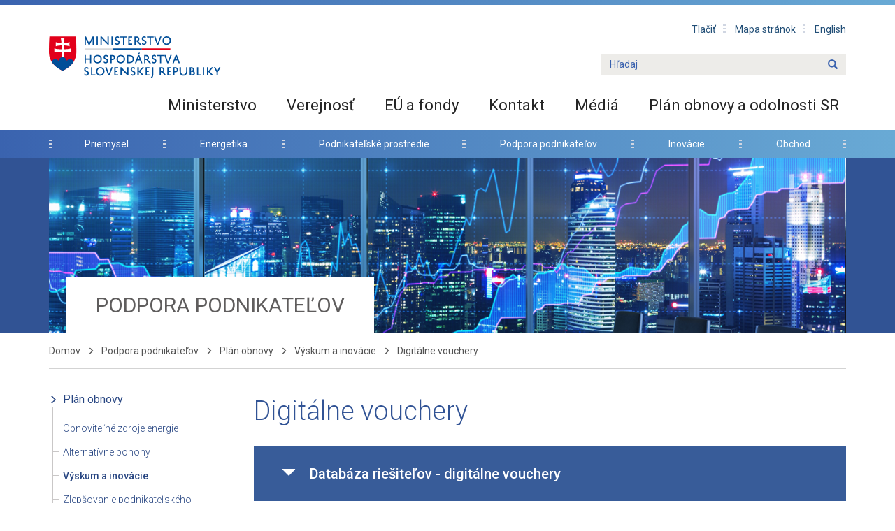

--- FILE ---
content_type: text/html; charset=UTF-8
request_url: https://www.economy.gov.sk/podpora-investicii/plan-obnovy/vyskum-a-inovacie/digitalne-vouchery
body_size: 12232
content:
<!DOCTYPE html>
  <html lang="sk">
            <head>
        <meta charset="utf-8">
        <meta http-equiv="X-UA-Compatible" content="IE=edge">
        <meta name="viewport" content="width=device-width, initial-scale=1">
        <meta name="description" content="">
        <meta name="keywords" content="">
        <meta name="robots" content="index, follow">
        <meta name="author" content="">
                <link rel="alternate" hreflang="sk" type="application/atom+xml" href="https://www.economy.gov.sk/feed" title="RSS feed">
                <title>            Digit&aacute;lne vouchery | V&yacute;skum a inov&aacute;cie | Pl&aacute;n obnovy | Podpora podnikateľov |     MHSR</title>
        <link href="https://fonts.googleapis.com/css?family=Roboto:300,400,500,700&subset=latin-ext" rel="stylesheet">
        <link href="/css/bootstrap.min.css" rel="stylesheet">
        <link href="/css/owl.carousel.min.css" rel="stylesheet">
                <link href="/css/app.css?7" rel="stylesheet">
            </head>
    <body>
    <header class="container-fluid">
    <div class="container mobile">
        <a href="https://www.economy.gov.sk">
            <img src="/images/mhsr-mobile-logo-sk.svg" class="header-logo"
                 alt="Ministerstvo hospodárstva slovenskej repobliky Logo">
        </a>
        <button type="button" class="navbar-toggle collapsed" data-toggle="modal" data-target="#navbar" value="Hľadať" aria-label="Name" aria-hidden="true">
            <span class="icon-bar"></span>
            <span class="icon-bar"></span>
            <span class="icon-bar"></span>
        </button>
    </div>
    <div class="collapse navbar-collapse mhsr-navbar">
        <div class="container-fluid header">
            <div class="container">
                <nav class="small-header-nav">

    <ul>
        <a href="#content" class="skip">Preskočiť na obsah</a>
        <li class="small-header-nav__print"><a href="#" onclick="window.print(); return false;">Tlačiť</a></li>
        <li><a href="/mapa-stranok">Mapa stránok</a></li>
        <li><a href="/en/ministry">English</a></li>
    </ul>
</nav>                <div class="header-logo-search">
                    <a href="https://www.economy.gov.sk">
                        <img src="/images/mhsr-logo-sk.svg" class="header-logo"
                             alt="Ministerstvo hospodárstva slovenskej repobliky Logo">
                    </a>
                    <form class="search" action="https://www.economy.gov.sk/search">
                    <label class="hidden" for="search" >  . </label>
                        <input id="search" name="search" value="Hľadaj">
                        <button type="submit" aria-label="Name" aria-hidden="true">
                            <span class="glyphicon glyphicon-search"></span>
                        </button> 
                         
                    </form>
                </div>
                <nav class="big-header-nav">
                    <ul class="with-subs">
                                                                                                        <li class="main ">
                                <a href="https://www.economy.gov.sk/ministerstvo">
                                    Ministerstvo
                                </a>
                                                                    <ul class="sub ">
                                                                                    <li><a class=""
                                                   href="https://www.economy.gov.sk/ministerstvo/informacie-o-mhsr">Inform&aacute;cie o MH SR</a></li>
                                                                                    <li><a class=""
                                                   href="https://www.economy.gov.sk/ministerstvo/prevencia-korupcie">Prevencia korupcie</a></li>
                                                                                    <li><a class=""
                                                   href="https://www.economy.gov.sk/ministerstvo/pripomienkove-konanie">Pripomienkov&eacute; konanie</a></li>
                                                                                    <li><a class=""
                                                   href="https://www.economy.gov.sk/ministerstvo/bezpecnost-a-krizove-riadenie">Bezpečnosť a kr&iacute;zov&eacute; riadenie</a></li>
                                                                                    <li><a class=""
                                                   href="https://www.economy.gov.sk/ministerstvo/legislativa">Legislat&iacute;va</a></li>
                                                                                    <li><a class=""
                                                   href="https://www.economy.gov.sk/ministerstvo/objednavky-a-faktury-1">Objedn&aacute;vky a fakt&uacute;ry</a></li>
                                                                                    <li><a class=""
                                                   href="https://www.economy.gov.sk/ministerstvo/zmluvy">Zmluvy</a></li>
                                                                                    <li><a class=""
                                                   href="https://www.economy.gov.sk/ministerstvo/rozpocet-mh-sr-1">Rozpočet MH SR </a></li>
                                                                                    <li><a class=""
                                                   href="https://www.economy.gov.sk/ministerstvo/dotacie">Dot&aacute;cie</a></li>
                                                                                    <li><a class=""
                                                   href="https://www.economy.gov.sk/ministerstvo/centrum-pre-hospodarske-otazky">In&scaron;tit&uacute;t hospod&aacute;rskych anal&yacute;z</a></li>
                                                                                    <li><a class=""
                                                   href="https://www.economy.gov.sk/ministerstvo/operacne-programy">Operačn&eacute; programy</a></li>
                                                                                    <li><a class=""
                                                   href="https://www.economy.gov.sk/ministerstvo/tlaciva-1">Tlačiv&aacute;</a></li>
                                                                                    <li><a class=""
                                                   href="https://www.economy.gov.sk/ministerstvo/register-ponukaneho-majetku-statu">Register pon&uacute;kan&eacute;ho majetku &scaron;t&aacute;tu</a></li>
                                                                                    <li><a class=""
                                                   href="https://www.economy.gov.sk/ministerstvo/publikacne-minimum">Publikačn&eacute; minimum</a></li>
                                                                                    <li><a class=""
                                                   href="https://www.economy.gov.sk/ministerstvo/zahranicne-pracovne-cesty">Zahraničn&eacute; pracovn&eacute; cesty</a></li>
                                                                            </ul>
                                                            </li>
                                                                                <li class="main ">
                                <a href="https://www.economy.gov.sk/verejnost">
                                    Verejnosť
                                </a>
                                                                    <ul class="sub ">
                                                                                    <li><a class=""
                                                   href="https://www.economy.gov.sk/verejnost/staznosti-a-peticie">Sťažnosti a pet&iacute;cie</a></li>
                                                                                    <li><a class=""
                                                   href="https://www.economy.gov.sk/verejnost/elektronicka-podatelna">Elektronick&aacute; podateľna</a></li>
                                                                                    <li><a class=""
                                                   href="https://www.economy.gov.sk/verejnost/pracovne-ponuky">Pracovn&eacute; ponuky</a></li>
                                                                                    <li><a class=""
                                                   href="https://www.economy.gov.sk/verejnost/verejne-obstaravanie">Verejn&eacute; obstar&aacute;vanie</a></li>
                                                                                    <li><a class=""
                                                   href="https://www.economy.gov.sk/verejnost/ziadost-o-informacie">Žiadosť o inform&aacute;cie</a></li>
                                                                                    <li><a class=""
                                                   href="https://www.economy.gov.sk/verejnost/ziadosti-o-zastitu">Žiadosti o z&aacute;&scaron;titu</a></li>
                                                                                    <li><a class=""
                                                   href="https://www.economy.gov.sk/verejnost/zoznamu-kontaktnych-miest-o-pravach-osob-so-zdravotnym-postihnutim">Zoznam kontaktn&yacute;ch miest pre osoby so zdravotn&yacute;m postihnut&iacute;m a zľavy pre držiteľov preukazov ŤZP</a></li>
                                                                                    <li><a class=""
                                                   href="https://www.economy.gov.sk/verejnost/ochrana-osobnych-udajov">Ochrana osobn&yacute;ch &uacute;dajov</a></li>
                                                                                    <li><a class=""
                                                   href="https://www.economy.gov.sk/verejnost/verejna-vyhlaska">Verejn&aacute; vyhl&aacute;&scaron;ka</a></li>
                                                                                    <li><a class=""
                                                   href="https://www.economy.gov.sk/verejnost/oznamenie-o-pouzivani-suborov-cookies">Ozn&aacute;menie o použ&iacute;van&iacute; s&uacute;borov cookies</a></li>
                                                                                    <li><a class=""
                                                   href="https://www.economy.gov.sk/verejnost/vyhlasenie-o-pristupnosti">Vyhl&aacute;senie o pr&iacute;stupnosti</a></li>
                                                                                    <li><a class=""
                                                   href="https://www.economy.gov.sk/verejnost/formular-oznamenie-nesuhlasu-v-sulade-s-ustanovenim-3-ods-6-zakona-c-712025-z-z">Formul&aacute;r - ozn&aacute;menie nes&uacute;hlasu v s&uacute;lade s ustanoven&iacute;m &sect; 3 ods. 6 z&aacute;kona č. 71/2025  Z. z.</a></li>
                                                                            </ul>
                                                            </li>
                                                                                <li class="main ">
                                <a href="https://www.economy.gov.sk/eu-a-fondy">
                                    E&Uacute; a fondy
                                </a>
                                                                    <ul class="sub ">
                                                                                    <li><a class=""
                                                   href="https://www.economy.gov.sk/eu-a-fondy/eurofondy">Fondy E&Uacute;</a></li>
                                                                                    <li><a class=""
                                                   href="https://www.economy.gov.sk/eu-a-fondy/europska-uzemna-spolupraca">Eur&oacute;pska &uacute;zemn&aacute; spolupr&aacute;ca</a></li>
                                                                                    <li><a class=""
                                                   href="https://www.economy.gov.sk/eu-a-fondy/vnutorny-trh-obchod-a-sluzby">Vn&uacute;torn&yacute; trh, služby a obchod</a></li>
                                                                                    <li><a class=""
                                                   href="https://www.economy.gov.sk/eu-a-fondy/samostatne-odkazy-na-sk-pres">Samostatn&eacute; odkazy na SK PRES</a></li>
                                                                            </ul>
                                                            </li>
                                                                                <li class="main ">
                                <a href="https://www.economy.gov.sk/kontakt">
                                    Kontakt
                                </a>
                                                            </li>
                                                                                <li class="main ">
                                <a href="https://www.economy.gov.sk/media">
                                    M&eacute;di&aacute;
                                </a>
                                                                    <ul class="sub  sub-right ">
                                                                                    <li><a class=""
                                                   href="https://www.economy.gov.sk/media/tlacovy-odbor">Tlačov&yacute; odbor</a></li>
                                                                                    <li><a class=""
                                                   href="https://www.economy.gov.sk/media/tlacove-spravy">Tlačov&eacute; spr&aacute;vy</a></li>
                                                                            </ul>
                                                            </li>
                                                                                <li class="main ">
                                <a href="https://www.economy.gov.sk/plan-obnovy">
                                    Pl&aacute;n obnovy a odolnosti SR
                                </a>
                                                            </li>
                                            </ul>
                </nav>
            </div>
        </div>
        <div class="container main-navigation">
            <nav>
                <ul class="with-subs">
                                                                                <li class="main ">
                        <a href="https://www.economy.gov.sk/priemysel">
                            Priemysel
                        </a>
                                                <ul class="sub ">
                                                        <li><a class=""
                                   href="https://www.economy.gov.sk/priemysel/e-mobilita-a-alternativne-paliva">E-mobilita a alternat&iacute;vne paliv&aacute;</a></li>
                                                        <li><a class=""
                                   href="https://www.economy.gov.sk/priemysel/politiky-eu">Politiky E&Uacute;</a></li>
                                                        <li><a class=""
                                   href="https://www.economy.gov.sk/priemysel/zakladne-informacie">Priemyseln&eacute; parky a z&oacute;ny</a></li>
                                                        <li><a class=""
                                   href="https://www.economy.gov.sk/priemysel/odvetvia">Odvetvia priemyselnej v&yacute;roby</a></li>
                                                    </ul>
                                            </li>
                                                            <li class="main ">
                        <a href="https://www.economy.gov.sk/energetika">
                            Energetika
                        </a>
                                                <ul class="sub ">
                                                        <li><a class=""
                                   href="https://www.economy.gov.sk/energetika/urcenie-instalovaneho-vykonu-zariadeni-na-vyrobu-elektriny-z-oze-a-kvet-na-ktore-sa-vztahuje-podpora-pre-rok-2019">Určenie in&scaron;talovan&eacute;ho v&yacute;konu zariaden&iacute; z OZE a KVET </a></li>
                                                        <li><a class=""
                                   href="https://www.economy.gov.sk/energetika/energeticka-politika">Energetick&aacute; politika</a></li>
                                                        <li><a class=""
                                   href="https://www.economy.gov.sk/energetika/obnovitelne-zdroje-energie">Obnoviteľn&eacute; zdroje energie</a></li>
                                                        <li><a class=""
                                   href="https://www.economy.gov.sk/energetika/integrovany-narodny-energeticky-a-klimaticky-plan-na-roky-2021-2030">Integrovan&yacute; n&aacute;rodn&yacute; energetick&yacute; a klimatick&yacute; pl&aacute;n na roky 2021-2030</a></li>
                                                        <li><a class=""
                                   href="https://www.economy.gov.sk/energetika/surovinova-politika">Surovinov&aacute; politika</a></li>
                                                        <li><a class=""
                                   href="https://www.economy.gov.sk/energetika/legislativa">Legislat&iacute;va</a></li>
                                                        <li><a class=""
                                   href="https://www.economy.gov.sk/energetika/medzinarodna-spolupraca">Medzin&aacute;rodn&aacute; spolupr&aacute;ca</a></li>
                                                        <li><a class=""
                                   href="https://www.economy.gov.sk/energetika/energeticka-efektivnost">Energetick&aacute; efekt&iacute;vnosť</a></li>
                                                        <li><a class=""
                                   href="https://www.economy.gov.sk/energetika/jadrova-energetika-v-sr">Jadrov&aacute; energetika</a></li>
                                                        <li><a class=""
                                   href="https://www.economy.gov.sk/energetika/garantovana-energeticka-sluzba-pre-verejny-sektor">Garantovan&aacute; energetick&aacute; služba pre verejn&yacute; sektor</a></li>
                                                        <li><a class=""
                                   href="https://www.economy.gov.sk/energetika/efektivna-sadzba-odvodu-do-narodneho-jadroveho-fondu">Efekt&iacute;vna sadzba odvodu do N&aacute;rodn&eacute;ho jadrov&eacute;ho fondu</a></li>
                                                        <li><a class=""
                                   href="https://www.economy.gov.sk/energetika/kompenzacia-podnikatelom">Kompenz&aacute;cia podnikateľom</a></li>
                                                        <li><a class=""
                                   href="https://www.economy.gov.sk/energetika/vyzva-na-predkladanie-ponuk-do-aukcie-na-vyber-vykupcu-elektriny">V&yacute;zva na predkladanie pon&uacute;k do aukcie na v&yacute;ber v&yacute;kupcu elektriny</a></li>
                                                        <li><a class=""
                                   href="https://www.economy.gov.sk/energetika/vyzva-na-predkladanie-ponuk-na-zariadenia-s-pravom-na-podporu">V&yacute;zva na predkladanie pon&uacute;k na zariadenia s pr&aacute;vom na podporu</a></li>
                                                        <li><a class=""
                                   href="https://www.economy.gov.sk/energetika/modernizacny-fond">Modernizačn&yacute; fond</a></li>
                                                        <li><a class=""
                                   href="https://www.economy.gov.sk/energetika/vyplatene-energodotacie-a-kompenzacie">Kompenz&aacute;cie a dot&aacute;cie cien energi&iacute;</a></li>
                                                        <li><a class=""
                                   href="https://www.economy.gov.sk/energetika/vyzva-na-predkladanie-ponuk-do-vyberoveho-konania-na-zariadenia-vyrobcu-elektriny-s-pravom-na-podporu">V&yacute;zva  na predkladanie pon&uacute;k do v&yacute;berov&eacute;ho konania   na zariadenia v&yacute;robcu elektriny s pr&aacute;vom na podporu</a></li>
                                                    </ul>
                                            </li>
                                                            <li class="main ">
                        <a href="https://www.economy.gov.sk/podnikatelske-prostredie">
                            Podnikateľsk&eacute; prostredie
                        </a>
                                                <ul class="sub ">
                                                        <li><a class=""
                                   href="https://www.economy.gov.sk/podnikatelske-prostredie/virtualny-ucet-predkladatelov">Opatrenie 1in2out</a></li>
                                                        <li><a class=""
                                   href="https://www.economy.gov.sk/podnikatelske-prostredie/ex-post-hodnotenie-regulacii-posobiacich-v-podnikatelskom-prostredi">Opatrenie Ex post</a></li>
                                                        <li><a class=""
                                   href="https://www.economy.gov.sk/podnikatelske-prostredie/reforma-goldplating">Opatrenie Goldplating</a></li>
                                                        <li><a class=""
                                   href="https://www.economy.gov.sk/podnikatelske-prostredie/opatrenia-na-zlepsenie-podnikatelskeho-prostredia">Opatrenie Antibyrokratick&eacute; bal&iacute;čky</a></li>
                                                        <li><a class=""
                                   href="https://www.economy.gov.sk/podnikatelske-prostredie/lepsia-regulacia">Lep&scaron;ia regul&aacute;cia</a></li>
                                                        <li><a class=""
                                   href="https://www.economy.gov.sk/podnikatelske-prostredie/jednotna-metodika">Jednotn&aacute; metodika na posudzovanie vybran&yacute;ch vplyvov</a></li>
                                                        <li><a class=""
                                   href="https://www.economy.gov.sk/podnikatelske-prostredie/konzultacie">Konzult&aacute;cie</a></li>
                                                        <li><a class=""
                                   href="https://www.economy.gov.sk/podnikatelske-prostredie/model-mh-sr">Analytick&yacute; model</a></li>
                                                        <li><a class=""
                                   href="https://www.economy.gov.sk/podnikatelske-prostredie/centra-podnikovych-sluzieb">Centr&aacute; podnikov&yacute;ch služieb (BSC)</a></li>
                                                        <li><a class=""
                                   href="https://www.economy.gov.sk/podnikatelske-prostredie/technologicke-centra">Technologick&eacute; centr&aacute;</a></li>
                                                        <li><a class=""
                                   href="https://www.economy.gov.sk/podnikatelske-prostredie/internacionalizacia-firiem">Internacionaliz&aacute;cia firiem</a></li>
                                                        <li><a class=""
                                   href="https://www.economy.gov.sk/podnikatelske-prostredie/podpora-podniakania">Podpora podnikania</a></li>
                                                        <li><a class=""
                                   href="https://www.economy.gov.sk/podnikatelske-prostredie/legislativa-podpory-podnikatelskeho-prostredia">Legislat&iacute;va podpory podnikateľsk&eacute;ho prostredia</a></li>
                                                        <li><a class=""
                                   href="https://www.economy.gov.sk/podnikatelske-prostredie/cudzinci-foreigners">Cudzinci - Foreigners</a></li>
                                                        <li><a class=""
                                   href="https://www.economy.gov.sk/podnikatelske-prostredie/preverovanie-zahranicnych-investicii">Preverovanie zahraničn&yacute;ch invest&iacute;ci&iacute; </a></li>
                                                        <li><a class=""
                                   href="https://www.economy.gov.sk/podnikatelske-prostredie/kontakty-pre-predkladatelov">Kontakty</a></li>
                                                        <li><a class=""
                                   href="https://www.economy.gov.sk/podnikatelske-prostredie/konferencia-lepsie-zakony-pre-lepsie-podnikanie">Konferencia &bdquo;Lep&scaron;ie z&aacute;kony pre lep&scaron;ie podnikanie&ldquo;</a></li>
                                                        <li><a class=""
                                   href="https://www.economy.gov.sk/podnikatelske-prostredie/rada-vlady-sr-pre-konkurencieschopnost-a-produktivitu-2025">Rada vl&aacute;dy SR pre konkurencieschopnosť a produktivitu 2025</a></li>
                                                    </ul>
                                            </li>
                                                            <li class="main  active ">
                        <a href="https://www.economy.gov.sk/podpora-investicii">
                            Podpora podnikateľov
                        </a>
                                                <ul class="sub  sub-right ">
                                                        <li><a class=""
                                   href="https://www.economy.gov.sk/podpora-investicii/plan-obnovy">Pl&aacute;n obnovy</a></li>
                                                        <li><a class=""
                                   href="https://www.economy.gov.sk/podpora-investicii/strukturalne-fondy-u">&Scaron;truktur&aacute;lne fondy E&Uacute;</a></li>
                                                        <li><a class=""
                                   href="https://www.economy.gov.sk/podpora-investicii/inovacie">Inov&aacute;cie</a></li>
                                                        <li><a class=""
                                   href="https://www.economy.gov.sk/podpora-investicii/dotacie">Dot&aacute;cie</a></li>
                                                        <li><a class=""
                                   href="https://www.economy.gov.sk/podpora-investicii/podpora-investicii">Podpora invest&iacute;ci&iacute; </a></li>
                                                    </ul>
                                            </li>
                                                            <li class="main ">
                        <a href="https://www.economy.gov.sk/inovacie">
                            Inov&aacute;cie
                        </a>
                                                <ul class="sub  sub-right ">
                                                        <li><a class=""
                                   href="https://www.economy.gov.sk/inovacie/strategie-a-politiky">Strat&eacute;gie a politiky</a></li>
                                                        <li><a class=""
                                   href="https://www.economy.gov.sk/inovacie/podporne-nastroje">Podporn&eacute; n&aacute;stroje</a></li>
                                                        <li><a class=""
                                   href="https://www.economy.gov.sk/inovacie/podujatia">Podujatia a s&uacute;ťaže</a></li>
                                                        <li><a class=""
                                   href="https://www.economy.gov.sk/inovacie/medzinarodna-spolupraca">Medzin&aacute;rodn&aacute; spolupr&aacute;ca</a></li>
                                                        <li><a class=""
                                   href="https://www.economy.gov.sk/inovacie/podnikatelsky-zamer-na-realizaciu-inovativneho-projektu">Startup v&iacute;za</a></li>
                                                    </ul>
                                            </li>
                                                            <li class="main ">
                        <a href="https://www.economy.gov.sk/obchod">
                            Obchod
                        </a>
                                                <ul class="sub  sub-right ">
                                                        <li><a class=""
                                   href="https://www.economy.gov.sk/obchod/centrum-pre-chemicke-latky-a-pripravky">Centrum pre chemick&eacute; l&aacute;tky a pr&iacute;pravky</a></li>
                                                        <li><a class=""
                                   href="https://www.economy.gov.sk/obchod/ochrana-spotrebitela">Ochrana spotrebiteľa</a></li>
                                                        <li><a class=""
                                   href="https://www.economy.gov.sk/obchod/bilateralne-obchodne-vztahy">Bilater&aacute;lne obchodn&eacute; vzťahy SR</a></li>
                                                        <li><a class=""
                                   href="https://www.economy.gov.sk/obchod/multilateralne-obchodne-vztahy">Multilater&aacute;lne obchodn&eacute; vzťahy</a></li>
                                                        <li><a class=""
                                   href="https://www.economy.gov.sk/obchod/obchodne-vztahy-s-tretimi-krajinami">Obchodn&eacute; vzťahy E&Uacute; s tret&iacute;mi krajinami</a></li>
                                                        <li><a class=""
                                   href="https://www.economy.gov.sk/obchod/podpora-exportu">Podpora exportu</a></li>
                                                        <li><a class=""
                                   href="https://www.economy.gov.sk/obchod/obchodne-opatrenia-dovoznevyvozne-obmedzenia">Obchodn&eacute; opatrenia - dovozn&eacute;/v&yacute;vozn&eacute; obmedzenia</a></li>
                                                        <li><a class=""
                                   href="https://www.economy.gov.sk/obchod/narodny-organ-pre-zakaz-chemickych-zbrani">N&aacute;rodn&yacute; org&aacute;n SR pre z&aacute;kaz chemick&yacute;ch zbran&iacute;</a></li>
                                                        <li><a class=""
                                   href="https://www.economy.gov.sk/obchod/e-kolok">E - kolok</a></li>
                                                        <li><a class=""
                                   href="https://www.economy.gov.sk/obchod/brexit-informacie-pre-obcanov-a-podniky">BREXIT - inform&aacute;cie pre podnikateľov</a></li>
                                                        <li><a class=""
                                   href="https://www.economy.gov.sk/obchod/sankcie-voci-rusku-a-bielorusku">Sankcie voči Ruskej feder&aacute;cii a Bielorusku</a></li>
                                                    </ul>
                                            </li>
                                    </ul>
            </nav>
        </div>
    </div>
    <div id="navbar" class="mobile-menu">
        <div class="mobile-menu__inner">
            <a href="https://www.economy.gov.sk" class="mobile-menu__logo">
                <img src="/images/mhsr-footer-logo-sk.svg" alt="Ministerstvo hospodárstva slovenskej repobliky Logo">
            </a>
            <div class="mobile-menu__mid">
                <form class="search" action="https://www.economy.gov.sk/search">
                    <input id="search" name="search" value="Hľadaj">
                    <button type="submit" value="Hľadať" aria-label="Name" aria-hidden="true">
                        <span class="glyphicon glyphicon-search"></span>
                    </button>
                </form>

                <nav class="mobile-menu__nav mobile-menu__nav--main">
                    <ul class="with-subs with-subs--click">
                                                                                                        <li class="main ">
                                <a href="https://www.economy.gov.sk/ministerstvo" class=" has-sub ">
                                    Ministerstvo
                                </a>
                                                                    <ul class="sub">
                                        <li><a href="#" class="with-subs--click__back">Sp&auml;ť</a></li>
                                        <li><a href="https://www.economy.gov.sk/ministerstvo" class="with-subs--sub-header">
                                            Ministerstvo
                                        </a></li>
                                                                                    <li><a class=""
                                                   href="https://www.economy.gov.sk/ministerstvo/informacie-o-mhsr">Inform&aacute;cie o MH SR</a></li>
                                                                                    <li><a class=""
                                                   href="https://www.economy.gov.sk/ministerstvo/prevencia-korupcie">Prevencia korupcie</a></li>
                                                                                    <li><a class=""
                                                   href="https://www.economy.gov.sk/ministerstvo/pripomienkove-konanie">Pripomienkov&eacute; konanie</a></li>
                                                                                    <li><a class=""
                                                   href="https://www.economy.gov.sk/ministerstvo/bezpecnost-a-krizove-riadenie">Bezpečnosť a kr&iacute;zov&eacute; riadenie</a></li>
                                                                                    <li><a class=""
                                                   href="https://www.economy.gov.sk/ministerstvo/legislativa">Legislat&iacute;va</a></li>
                                                                                    <li><a class=""
                                                   href="https://www.economy.gov.sk/ministerstvo/objednavky-a-faktury-1">Objedn&aacute;vky a fakt&uacute;ry</a></li>
                                                                                    <li><a class=""
                                                   href="https://www.economy.gov.sk/ministerstvo/zmluvy">Zmluvy</a></li>
                                                                                    <li><a class=""
                                                   href="https://www.economy.gov.sk/ministerstvo/rozpocet-mh-sr-1">Rozpočet MH SR </a></li>
                                                                                    <li><a class=""
                                                   href="https://www.economy.gov.sk/ministerstvo/dotacie">Dot&aacute;cie</a></li>
                                                                                    <li><a class=""
                                                   href="https://www.economy.gov.sk/ministerstvo/centrum-pre-hospodarske-otazky">In&scaron;tit&uacute;t hospod&aacute;rskych anal&yacute;z</a></li>
                                                                                    <li><a class=""
                                                   href="https://www.economy.gov.sk/ministerstvo/operacne-programy">Operačn&eacute; programy</a></li>
                                                                                    <li><a class=""
                                                   href="https://www.economy.gov.sk/ministerstvo/tlaciva-1">Tlačiv&aacute;</a></li>
                                                                                    <li><a class=""
                                                   href="https://www.economy.gov.sk/ministerstvo/register-ponukaneho-majetku-statu">Register pon&uacute;kan&eacute;ho majetku &scaron;t&aacute;tu</a></li>
                                                                                    <li><a class=""
                                                   href="https://www.economy.gov.sk/ministerstvo/publikacne-minimum">Publikačn&eacute; minimum</a></li>
                                                                                    <li><a class=""
                                                   href="https://www.economy.gov.sk/ministerstvo/zahranicne-pracovne-cesty">Zahraničn&eacute; pracovn&eacute; cesty</a></li>
                                                                            </ul>
                                                            </li>
                                                                                <li class="main ">
                                <a href="https://www.economy.gov.sk/verejnost" class=" has-sub ">
                                    Verejnosť
                                </a>
                                                                    <ul class="sub">
                                        <li><a href="#" class="with-subs--click__back">Sp&auml;ť</a></li>
                                        <li><a href="https://www.economy.gov.sk/verejnost" class="with-subs--sub-header">
                                            Verejnosť
                                        </a></li>
                                                                                    <li><a class=""
                                                   href="https://www.economy.gov.sk/verejnost/staznosti-a-peticie">Sťažnosti a pet&iacute;cie</a></li>
                                                                                    <li><a class=""
                                                   href="https://www.economy.gov.sk/verejnost/elektronicka-podatelna">Elektronick&aacute; podateľna</a></li>
                                                                                    <li><a class=""
                                                   href="https://www.economy.gov.sk/verejnost/pracovne-ponuky">Pracovn&eacute; ponuky</a></li>
                                                                                    <li><a class=""
                                                   href="https://www.economy.gov.sk/verejnost/verejne-obstaravanie">Verejn&eacute; obstar&aacute;vanie</a></li>
                                                                                    <li><a class=""
                                                   href="https://www.economy.gov.sk/verejnost/ziadost-o-informacie">Žiadosť o inform&aacute;cie</a></li>
                                                                                    <li><a class=""
                                                   href="https://www.economy.gov.sk/verejnost/ziadosti-o-zastitu">Žiadosti o z&aacute;&scaron;titu</a></li>
                                                                                    <li><a class=""
                                                   href="https://www.economy.gov.sk/verejnost/zoznamu-kontaktnych-miest-o-pravach-osob-so-zdravotnym-postihnutim">Zoznam kontaktn&yacute;ch miest pre osoby so zdravotn&yacute;m postihnut&iacute;m a zľavy pre držiteľov preukazov ŤZP</a></li>
                                                                                    <li><a class=""
                                                   href="https://www.economy.gov.sk/verejnost/ochrana-osobnych-udajov">Ochrana osobn&yacute;ch &uacute;dajov</a></li>
                                                                                    <li><a class=""
                                                   href="https://www.economy.gov.sk/verejnost/verejna-vyhlaska">Verejn&aacute; vyhl&aacute;&scaron;ka</a></li>
                                                                                    <li><a class=""
                                                   href="https://www.economy.gov.sk/verejnost/oznamenie-o-pouzivani-suborov-cookies">Ozn&aacute;menie o použ&iacute;van&iacute; s&uacute;borov cookies</a></li>
                                                                                    <li><a class=""
                                                   href="https://www.economy.gov.sk/verejnost/vyhlasenie-o-pristupnosti">Vyhl&aacute;senie o pr&iacute;stupnosti</a></li>
                                                                                    <li><a class=""
                                                   href="https://www.economy.gov.sk/verejnost/formular-oznamenie-nesuhlasu-v-sulade-s-ustanovenim-3-ods-6-zakona-c-712025-z-z">Formul&aacute;r - ozn&aacute;menie nes&uacute;hlasu v s&uacute;lade s ustanoven&iacute;m &sect; 3 ods. 6 z&aacute;kona č. 71/2025  Z. z.</a></li>
                                                                            </ul>
                                                            </li>
                                                                                <li class="main ">
                                <a href="https://www.economy.gov.sk/eu-a-fondy" class=" has-sub ">
                                    E&Uacute; a fondy
                                </a>
                                                                    <ul class="sub">
                                        <li><a href="#" class="with-subs--click__back">Sp&auml;ť</a></li>
                                        <li><a href="https://www.economy.gov.sk/eu-a-fondy" class="with-subs--sub-header">
                                            E&Uacute; a fondy
                                        </a></li>
                                                                                    <li><a class=""
                                                   href="https://www.economy.gov.sk/eu-a-fondy/eurofondy">Fondy E&Uacute;</a></li>
                                                                                    <li><a class=""
                                                   href="https://www.economy.gov.sk/eu-a-fondy/europska-uzemna-spolupraca">Eur&oacute;pska &uacute;zemn&aacute; spolupr&aacute;ca</a></li>
                                                                                    <li><a class=""
                                                   href="https://www.economy.gov.sk/eu-a-fondy/vnutorny-trh-obchod-a-sluzby">Vn&uacute;torn&yacute; trh, služby a obchod</a></li>
                                                                                    <li><a class=""
                                                   href="https://www.economy.gov.sk/eu-a-fondy/samostatne-odkazy-na-sk-pres">Samostatn&eacute; odkazy na SK PRES</a></li>
                                                                            </ul>
                                                            </li>
                                                                                <li class="main ">
                                <a href="https://www.economy.gov.sk/kontakt" class="">
                                    Kontakt
                                </a>
                                                            </li>
                                                                                <li class="main ">
                                <a href="https://www.economy.gov.sk/media" class=" has-sub ">
                                    M&eacute;di&aacute;
                                </a>
                                                                    <ul class="sub">
                                        <li><a href="#" class="with-subs--click__back">Sp&auml;ť</a></li>
                                        <li><a href="https://www.economy.gov.sk/media" class="with-subs--sub-header">
                                            M&eacute;di&aacute;
                                        </a></li>
                                                                                    <li><a class=""
                                                   href="https://www.economy.gov.sk/media/tlacovy-odbor">Tlačov&yacute; odbor</a></li>
                                                                                    <li><a class=""
                                                   href="https://www.economy.gov.sk/media/tlacove-spravy">Tlačov&eacute; spr&aacute;vy</a></li>
                                                                            </ul>
                                                            </li>
                                                                                <li class="main ">
                                <a href="https://www.economy.gov.sk/plan-obnovy" class="">
                                    Pl&aacute;n obnovy a odolnosti SR
                                </a>
                                                            </li>
                                            </ul>
                </nav>
                <nav class="mobile-menu__nav mobile-menu__nav--sub">
                    <ul class="with-subs with-subs--click">
                                                                                                        <li class="main ">
                                <a href="https://www.economy.gov.sk/priemysel" class=" has-sub ">
                                    Priemysel
                                </a>
                                                                    <ul class="sub">
                                        <li><a href="#" class="with-subs--click__back">Sp&auml;ť</a></li>
                                        <li><a href="https://www.economy.gov.sk/priemysel" class="with-subs--sub-header">
                                            Priemysel
                                        </a></li>
                                                                                    <li><a class=""
                                                   href="https://www.economy.gov.sk/priemysel/e-mobilita-a-alternativne-paliva">E-mobilita a alternat&iacute;vne paliv&aacute;</a></li>
                                                                                    <li><a class=""
                                                   href="https://www.economy.gov.sk/priemysel/politiky-eu">Politiky E&Uacute;</a></li>
                                                                                    <li><a class=""
                                                   href="https://www.economy.gov.sk/priemysel/zakladne-informacie">Priemyseln&eacute; parky a z&oacute;ny</a></li>
                                                                                    <li><a class=""
                                                   href="https://www.economy.gov.sk/priemysel/odvetvia">Odvetvia priemyselnej v&yacute;roby</a></li>
                                                                            </ul>
                                                            </li>
                                                                                <li class="main ">
                                <a href="https://www.economy.gov.sk/energetika" class=" has-sub ">
                                    Energetika
                                </a>
                                                                    <ul class="sub">
                                        <li><a href="#" class="with-subs--click__back">Sp&auml;ť</a></li>
                                        <li><a href="https://www.economy.gov.sk/energetika" class="with-subs--sub-header">
                                            Energetika
                                        </a></li>
                                                                                    <li><a class=""
                                                   href="https://www.economy.gov.sk/energetika/urcenie-instalovaneho-vykonu-zariadeni-na-vyrobu-elektriny-z-oze-a-kvet-na-ktore-sa-vztahuje-podpora-pre-rok-2019">Určenie in&scaron;talovan&eacute;ho v&yacute;konu zariaden&iacute; z OZE a KVET </a></li>
                                                                                    <li><a class=""
                                                   href="https://www.economy.gov.sk/energetika/energeticka-politika">Energetick&aacute; politika</a></li>
                                                                                    <li><a class=""
                                                   href="https://www.economy.gov.sk/energetika/obnovitelne-zdroje-energie">Obnoviteľn&eacute; zdroje energie</a></li>
                                                                                    <li><a class=""
                                                   href="https://www.economy.gov.sk/energetika/integrovany-narodny-energeticky-a-klimaticky-plan-na-roky-2021-2030">Integrovan&yacute; n&aacute;rodn&yacute; energetick&yacute; a klimatick&yacute; pl&aacute;n na roky 2021-2030</a></li>
                                                                                    <li><a class=""
                                                   href="https://www.economy.gov.sk/energetika/surovinova-politika">Surovinov&aacute; politika</a></li>
                                                                                    <li><a class=""
                                                   href="https://www.economy.gov.sk/energetika/legislativa">Legislat&iacute;va</a></li>
                                                                                    <li><a class=""
                                                   href="https://www.economy.gov.sk/energetika/medzinarodna-spolupraca">Medzin&aacute;rodn&aacute; spolupr&aacute;ca</a></li>
                                                                                    <li><a class=""
                                                   href="https://www.economy.gov.sk/energetika/energeticka-efektivnost">Energetick&aacute; efekt&iacute;vnosť</a></li>
                                                                                    <li><a class=""
                                                   href="https://www.economy.gov.sk/energetika/jadrova-energetika-v-sr">Jadrov&aacute; energetika</a></li>
                                                                                    <li><a class=""
                                                   href="https://www.economy.gov.sk/energetika/garantovana-energeticka-sluzba-pre-verejny-sektor">Garantovan&aacute; energetick&aacute; služba pre verejn&yacute; sektor</a></li>
                                                                                    <li><a class=""
                                                   href="https://www.economy.gov.sk/energetika/efektivna-sadzba-odvodu-do-narodneho-jadroveho-fondu">Efekt&iacute;vna sadzba odvodu do N&aacute;rodn&eacute;ho jadrov&eacute;ho fondu</a></li>
                                                                                    <li><a class=""
                                                   href="https://www.economy.gov.sk/energetika/kompenzacia-podnikatelom">Kompenz&aacute;cia podnikateľom</a></li>
                                                                                    <li><a class=""
                                                   href="https://www.economy.gov.sk/energetika/vyzva-na-predkladanie-ponuk-do-aukcie-na-vyber-vykupcu-elektriny">V&yacute;zva na predkladanie pon&uacute;k do aukcie na v&yacute;ber v&yacute;kupcu elektriny</a></li>
                                                                                    <li><a class=""
                                                   href="https://www.economy.gov.sk/energetika/vyzva-na-predkladanie-ponuk-na-zariadenia-s-pravom-na-podporu">V&yacute;zva na predkladanie pon&uacute;k na zariadenia s pr&aacute;vom na podporu</a></li>
                                                                                    <li><a class=""
                                                   href="https://www.economy.gov.sk/energetika/modernizacny-fond">Modernizačn&yacute; fond</a></li>
                                                                                    <li><a class=""
                                                   href="https://www.economy.gov.sk/energetika/vyplatene-energodotacie-a-kompenzacie">Kompenz&aacute;cie a dot&aacute;cie cien energi&iacute;</a></li>
                                                                                    <li><a class=""
                                                   href="https://www.economy.gov.sk/energetika/vyzva-na-predkladanie-ponuk-do-vyberoveho-konania-na-zariadenia-vyrobcu-elektriny-s-pravom-na-podporu">V&yacute;zva  na predkladanie pon&uacute;k do v&yacute;berov&eacute;ho konania   na zariadenia v&yacute;robcu elektriny s pr&aacute;vom na podporu</a></li>
                                                                            </ul>
                                                            </li>
                                                                                <li class="main ">
                                <a href="https://www.economy.gov.sk/podnikatelske-prostredie" class=" has-sub ">
                                    Podnikateľsk&eacute; prostredie
                                </a>
                                                                    <ul class="sub">
                                        <li><a href="#" class="with-subs--click__back">Sp&auml;ť</a></li>
                                        <li><a href="https://www.economy.gov.sk/podnikatelske-prostredie" class="with-subs--sub-header">
                                            Podnikateľsk&eacute; prostredie
                                        </a></li>
                                                                                    <li><a class=""
                                                   href="https://www.economy.gov.sk/podnikatelske-prostredie/virtualny-ucet-predkladatelov">Opatrenie 1in2out</a></li>
                                                                                    <li><a class=""
                                                   href="https://www.economy.gov.sk/podnikatelske-prostredie/ex-post-hodnotenie-regulacii-posobiacich-v-podnikatelskom-prostredi">Opatrenie Ex post</a></li>
                                                                                    <li><a class=""
                                                   href="https://www.economy.gov.sk/podnikatelske-prostredie/reforma-goldplating">Opatrenie Goldplating</a></li>
                                                                                    <li><a class=""
                                                   href="https://www.economy.gov.sk/podnikatelske-prostredie/opatrenia-na-zlepsenie-podnikatelskeho-prostredia">Opatrenie Antibyrokratick&eacute; bal&iacute;čky</a></li>
                                                                                    <li><a class=""
                                                   href="https://www.economy.gov.sk/podnikatelske-prostredie/lepsia-regulacia">Lep&scaron;ia regul&aacute;cia</a></li>
                                                                                    <li><a class=""
                                                   href="https://www.economy.gov.sk/podnikatelske-prostredie/jednotna-metodika">Jednotn&aacute; metodika na posudzovanie vybran&yacute;ch vplyvov</a></li>
                                                                                    <li><a class=""
                                                   href="https://www.economy.gov.sk/podnikatelske-prostredie/konzultacie">Konzult&aacute;cie</a></li>
                                                                                    <li><a class=""
                                                   href="https://www.economy.gov.sk/podnikatelske-prostredie/model-mh-sr">Analytick&yacute; model</a></li>
                                                                                    <li><a class=""
                                                   href="https://www.economy.gov.sk/podnikatelske-prostredie/centra-podnikovych-sluzieb">Centr&aacute; podnikov&yacute;ch služieb (BSC)</a></li>
                                                                                    <li><a class=""
                                                   href="https://www.economy.gov.sk/podnikatelske-prostredie/technologicke-centra">Technologick&eacute; centr&aacute;</a></li>
                                                                                    <li><a class=""
                                                   href="https://www.economy.gov.sk/podnikatelske-prostredie/internacionalizacia-firiem">Internacionaliz&aacute;cia firiem</a></li>
                                                                                    <li><a class=""
                                                   href="https://www.economy.gov.sk/podnikatelske-prostredie/podpora-podniakania">Podpora podnikania</a></li>
                                                                                    <li><a class=""
                                                   href="https://www.economy.gov.sk/podnikatelske-prostredie/legislativa-podpory-podnikatelskeho-prostredia">Legislat&iacute;va podpory podnikateľsk&eacute;ho prostredia</a></li>
                                                                                    <li><a class=""
                                                   href="https://www.economy.gov.sk/podnikatelske-prostredie/cudzinci-foreigners">Cudzinci - Foreigners</a></li>
                                                                                    <li><a class=""
                                                   href="https://www.economy.gov.sk/podnikatelske-prostredie/preverovanie-zahranicnych-investicii">Preverovanie zahraničn&yacute;ch invest&iacute;ci&iacute; </a></li>
                                                                                    <li><a class=""
                                                   href="https://www.economy.gov.sk/podnikatelske-prostredie/kontakty-pre-predkladatelov">Kontakty</a></li>
                                                                                    <li><a class=""
                                                   href="https://www.economy.gov.sk/podnikatelske-prostredie/konferencia-lepsie-zakony-pre-lepsie-podnikanie">Konferencia &bdquo;Lep&scaron;ie z&aacute;kony pre lep&scaron;ie podnikanie&ldquo;</a></li>
                                                                                    <li><a class=""
                                                   href="https://www.economy.gov.sk/podnikatelske-prostredie/rada-vlady-sr-pre-konkurencieschopnost-a-produktivitu-2025">Rada vl&aacute;dy SR pre konkurencieschopnosť a produktivitu 2025</a></li>
                                                                            </ul>
                                                            </li>
                                                                                <li class="main  active ">
                                <a href="https://www.economy.gov.sk/podpora-investicii" class=" has-sub ">
                                    Podpora podnikateľov
                                </a>
                                                                    <ul class="sub">
                                        <li><a href="#" class="with-subs--click__back">Sp&auml;ť</a></li>
                                        <li><a href="https://www.economy.gov.sk/podpora-investicii" class="with-subs--sub-header">
                                            Podpora podnikateľov
                                        </a></li>
                                                                                    <li><a class=""
                                                   href="https://www.economy.gov.sk/podpora-investicii/plan-obnovy">Pl&aacute;n obnovy</a></li>
                                                                                    <li><a class=""
                                                   href="https://www.economy.gov.sk/podpora-investicii/strukturalne-fondy-u">&Scaron;truktur&aacute;lne fondy E&Uacute;</a></li>
                                                                                    <li><a class=""
                                                   href="https://www.economy.gov.sk/podpora-investicii/inovacie">Inov&aacute;cie</a></li>
                                                                                    <li><a class=""
                                                   href="https://www.economy.gov.sk/podpora-investicii/dotacie">Dot&aacute;cie</a></li>
                                                                                    <li><a class=""
                                                   href="https://www.economy.gov.sk/podpora-investicii/podpora-investicii">Podpora invest&iacute;ci&iacute; </a></li>
                                                                            </ul>
                                                            </li>
                                                                                <li class="main ">
                                <a href="https://www.economy.gov.sk/inovacie" class=" has-sub ">
                                    Inov&aacute;cie
                                </a>
                                                                    <ul class="sub">
                                        <li><a href="#" class="with-subs--click__back">Sp&auml;ť</a></li>
                                        <li><a href="https://www.economy.gov.sk/inovacie" class="with-subs--sub-header">
                                            Inov&aacute;cie
                                        </a></li>
                                                                                    <li><a class=""
                                                   href="https://www.economy.gov.sk/inovacie/strategie-a-politiky">Strat&eacute;gie a politiky</a></li>
                                                                                    <li><a class=""
                                                   href="https://www.economy.gov.sk/inovacie/podporne-nastroje">Podporn&eacute; n&aacute;stroje</a></li>
                                                                                    <li><a class=""
                                                   href="https://www.economy.gov.sk/inovacie/podujatia">Podujatia a s&uacute;ťaže</a></li>
                                                                                    <li><a class=""
                                                   href="https://www.economy.gov.sk/inovacie/medzinarodna-spolupraca">Medzin&aacute;rodn&aacute; spolupr&aacute;ca</a></li>
                                                                                    <li><a class=""
                                                   href="https://www.economy.gov.sk/inovacie/podnikatelsky-zamer-na-realizaciu-inovativneho-projektu">Startup v&iacute;za</a></li>
                                                                            </ul>
                                                            </li>
                                                                                <li class="main ">
                                <a href="https://www.economy.gov.sk/obchod" class=" has-sub ">
                                    Obchod
                                </a>
                                                                    <ul class="sub">
                                        <li><a href="#" class="with-subs--click__back">Sp&auml;ť</a></li>
                                        <li><a href="https://www.economy.gov.sk/obchod" class="with-subs--sub-header">
                                            Obchod
                                        </a></li>
                                                                                    <li><a class=""
                                                   href="https://www.economy.gov.sk/obchod/centrum-pre-chemicke-latky-a-pripravky">Centrum pre chemick&eacute; l&aacute;tky a pr&iacute;pravky</a></li>
                                                                                    <li><a class=""
                                                   href="https://www.economy.gov.sk/obchod/ochrana-spotrebitela">Ochrana spotrebiteľa</a></li>
                                                                                    <li><a class=""
                                                   href="https://www.economy.gov.sk/obchod/bilateralne-obchodne-vztahy">Bilater&aacute;lne obchodn&eacute; vzťahy SR</a></li>
                                                                                    <li><a class=""
                                                   href="https://www.economy.gov.sk/obchod/multilateralne-obchodne-vztahy">Multilater&aacute;lne obchodn&eacute; vzťahy</a></li>
                                                                                    <li><a class=""
                                                   href="https://www.economy.gov.sk/obchod/obchodne-vztahy-s-tretimi-krajinami">Obchodn&eacute; vzťahy E&Uacute; s tret&iacute;mi krajinami</a></li>
                                                                                    <li><a class=""
                                                   href="https://www.economy.gov.sk/obchod/podpora-exportu">Podpora exportu</a></li>
                                                                                    <li><a class=""
                                                   href="https://www.economy.gov.sk/obchod/obchodne-opatrenia-dovoznevyvozne-obmedzenia">Obchodn&eacute; opatrenia - dovozn&eacute;/v&yacute;vozn&eacute; obmedzenia</a></li>
                                                                                    <li><a class=""
                                                   href="https://www.economy.gov.sk/obchod/narodny-organ-pre-zakaz-chemickych-zbrani">N&aacute;rodn&yacute; org&aacute;n SR pre z&aacute;kaz chemick&yacute;ch zbran&iacute;</a></li>
                                                                                    <li><a class=""
                                                   href="https://www.economy.gov.sk/obchod/e-kolok">E - kolok</a></li>
                                                                                    <li><a class=""
                                                   href="https://www.economy.gov.sk/obchod/brexit-informacie-pre-obcanov-a-podniky">BREXIT - inform&aacute;cie pre podnikateľov</a></li>
                                                                                    <li><a class=""
                                                   href="https://www.economy.gov.sk/obchod/sankcie-voci-rusku-a-bielorusku">Sankcie voči Ruskej feder&aacute;cii a Bielorusku</a></li>
                                                                            </ul>
                                                            </li>
                                            </ul>
                </nav>
            </div>
            <div class="mobile-menu__footer">
                <nav class="small-header-nav">

    <ul>
        <a href="#content" class="skip">Preskočiť na obsah</a>
        <li class="small-header-nav__print"><a href="#" onclick="window.print(); return false;">Tlačiť</a></li>
        <li><a href="/mapa-stranok">Mapa stránok</a></li>
        <li><a href="/en/ministry">English</a></li>
    </ul>
</nav>            </div>
        </div>
    </div>
</header>    
        <section class="container-fluid header-carousel">
        <div class="container">
                                        <img class="img-responsive"
                     src="/img/podpora-investicii-title.png">
                <div class="top-title m-l-25">
                    <!--img
                        src="/img/podpora-investicii.png"-->
                    <span>Podpora podnikateľov</span>
                </div>
                        <div class="clearfix"></div>
        </div>
    </section>
    <main id="content">
    <section class="container article">
    <ol class="breadcrumb">
        <li><a href="https://www.economy.gov.sk">Domov</a></li>
    <li><a href="https://www.economy.gov.sk/podpora-investicii">Podpora podnikateľov</a></li>
    <li><a href="https://www.economy.gov.sk/podpora-investicii/plan-obnovy">Pl&aacute;n obnovy</a></li>
    <li><a href="https://www.economy.gov.sk/podpora-investicii/plan-obnovy/vyskum-a-inovacie">V&yacute;skum a inov&aacute;cie</a></li>
    <li>Digit&aacute;lne vouchery</li>
    </ol>

    <div class="row">
        <div class="col-xs-12 col-sm-3">
    <div class="article-nav">
                <li>
            <a class="active " href="https://www.economy.gov.sk/podpora-investicii/plan-obnovy">Pl&aacute;n obnovy</a>
                        <ul>
                                <li style=c"color:#575757"><a class="" href="https://www.economy.gov.sk/podpora-investicii/plan-obnovy/obnovitelne-zdroje-energie">Obnoviteľn&eacute; zdroje energie</a></li>
                                <li style=c"color:#575757"><a class="" href="https://www.economy.gov.sk/podpora-investicii/plan-obnovy/alternativne-pohony">Alternat&iacute;vne pohony</a></li>
                                <li style=c"color:#575757"><a class="strong " href="https://www.economy.gov.sk/podpora-investicii/plan-obnovy/vyskum-a-inovacie">V&yacute;skum a inov&aacute;cie</a></li>
                                <li style=c"color:#575757"><a class="" href="https://www.economy.gov.sk/podpora-investicii/plan-obnovy/zlepsovanie-podnikatelskeho-prostredia">Zlep&scaron;ovanie podnikateľsk&eacute;ho prostredia</a></li>
                                <li style=c"color:#575757"><a class="" href="https://www.economy.gov.sk/podpora-investicii/plan-obnovy/harmonogram-vyziev">Vyhl&aacute;sen&eacute; v&yacute;zvy a harmonogramy v&yacute;ziev</a></li>
                                <li style=c"color:#575757"><a class="" href="https://www.economy.gov.sk/podpora-investicii/plan-obnovy/dokumenty">Dokumenty</a></li>
                                <li style=c"color:#575757"><a class="" href="https://www.economy.gov.sk/podpora-investicii/plan-obnovy/zoznamy-ziadatelov-a-prijimatelov">Zoznamy žiadateľov a prij&iacute;mateľov</a></li>
                                <li style=c"color:#575757"><a class="" href="https://www.economy.gov.sk/podpora-investicii/plan-obnovy/vyzvy-na-vyber-expertov">V&yacute;zvy na v&yacute;ber expertov</a></li>
                            </ul>
                    </li>
                <li>
            <a class="" href="https://www.economy.gov.sk/podpora-investicii/strukturalne-fondy-u">&Scaron;truktur&aacute;lne fondy E&Uacute;</a>
                    </li>
                <li>
            <a class="" href="https://www.economy.gov.sk/podpora-investicii/inovacie">Inov&aacute;cie</a>
                    </li>
                <li>
            <a class="" href="https://www.economy.gov.sk/podpora-investicii/dotacie">Dot&aacute;cie</a>
                    </li>
                <li>
            <a class="" href="https://www.economy.gov.sk/podpora-investicii/podpora-investicii">Podpora invest&iacute;ci&iacute; </a>
                    </li>
            </div>
</div>        <article class="col-xs-12 col-sm-9">
            <h2>Digit&aacute;lne vouchery
                            </h2>
            

                        <div class="download">
                <a class="btn-dark full-width"><i class="glyphicon glyphicon-triangle-bottom"></i>Datab&aacute;za rie&scaron;iteľov - digit&aacute;lne vouchery</a>
                <ul><li><a href="https://www.economy.gov.sk/uploads/files/6NOn3oOg.xlsx" target="_blank"><i class='glyphicon glyphicon-file'></i><div>
                Databáza riešiteľov k 30.6.2025 (XLSX) <br>
                <span>88.0 K [xlsx]</span></div></a></li><li><a href="https://www.economy.gov.sk/uploads/files/5CN9WkRL.pdf" target="_blank"><i class='glyphicon glyphicon-file'></i><div>
                Databáza riešiteľov k 30.6.2025 (PDF) <br>
                <span>783.5 K [pdf]</span></div></a></li><li><a href="https://www.economy.gov.sk/uploads/files/wEwlSOW7.pdf" target="_blank"><i class='glyphicon glyphicon-file'></i><div>
                Výzva na zaradenie do databázy oprávnených riešiteľov DV (PDF) <br>
                <span>260.6 K [pdf]</span></div></a></li><li><a href="https://www.economy.gov.sk/uploads/files/whuTiKqJ.docx" target="_blank"><i class='glyphicon glyphicon-file'></i><div>
                Žiadosť na zaradenie do databázy riešiteľov (DOCX) <br>
                <span>45.6 K [docx]</span></div></a></li><li><a href="https://www.economy.gov.sk/uploads/files/0vnKXJtw.pdf" target="_blank"><i class='glyphicon glyphicon-file'></i><div>
                Žiadosť na zaradenie do databázy riešiteľov (PDF) <br>
                <span>111.9 K [pdf]</span></div></a></li></ul>
            </div>
            
            
                                            </article>
    </div>
</section>
    </main>
    <section class="container-fluid bannerbar">
    <div class="container">
        <div class="row">
                                                        <div class="col-xs-12 col-sm-4 bannerbar-item red-border">
                        <a href="https://zelenadomacnostiam.sk/sk/">
                                                        <img src="/uploads/banners/00ZBdWYE-thumb-banner-footer.png" alt="Zelen&aacute; dom&aacute;cnostiam">
                            <h2>Zelen&aacute; dom&aacute;cnostiam</h2>
                        </a>
                    </div>
                                    <div class="col-xs-12 col-sm-4 bannerbar-item blue-border">
                        <a href="http://www.soi.sk/sk/Novinky-SOI.soi">
                                                        <img src="/uploads/banners/2qpKGMdg-thumb-banner-footer.png" alt="Ochrana spotrebiteľa">
                            <h2>Ochrana spotrebiteľa</h2>
                        </a>
                    </div>
                                    <div class="col-xs-12 col-sm-4 bannerbar-item green-border">
                        <a href="http://www.sario.sk/sk/investujte-na-slovensku">
                                                        <img src="/uploads/banners/9lM16Zly-thumb-banner-footer.jpg" alt="Investujte na Slovensku">
                            <h2>Investujte na Slovensku</h2>
                        </a>
                    </div>
                            </div>
</section>
    <section class="container-fluid partners">
    <div class="container">
        <div id="partners-slider" class="owl-carousel">
                                                <div class="item">
                        <a href="https://www.mhsr.sk/ministerstvo/operacne-programy/operacny-program-kvalita-zivotneho-prostredia-1">
                                                        <img src="/uploads/banners/9E9LzGxy-thumb-banner-partners.jpg" alt="Logo OP Kvalita životn&eacute;ho prostredia">
                        </a>
                    </div>
                                    <div class="item">
                        <a href="https://www.mhsr.sk/obchod/brexit-informacie-pre-obcanov-a-podniky">
                                                        <img src="/uploads/banners/kjLWfQ7g-thumb-banner-partners.png" alt="Brexit">
                        </a>
                    </div>
                                    <div class="item">
                        <a href="https://www.mhsr.sk/obchod/obchodne-vztahy-s-tretimi-krajinami/nastroje-na-ochranu-obchodu/eu-spolocne-chranime">
                                                        <img src="/uploads/banners/FSLc8wrz-thumb-banner-partners.PNG" alt="EU protects">
                        </a>
                    </div>
                                    <div class="item">
                        <a href="https://www.mhsr.sk/obchod/multilateralne-obchodne-vztahy/wto">
                                                        <img src="/uploads/banners/ox3RAsPb-thumb-banner-partners.png" alt="E&Uacute; a WTO">
                        </a>
                    </div>
                                    <div class="item">
                        <a href="https://www.mhsr.sk/obchod/obchodne-vztahy-s-tretimi-krajinami/dohody-eu-s-tretimi-krajinami">
                                                        <img src="/uploads/banners/Gn0twYEx-thumb-banner-partners.png" alt="E&Uacute; a svet">
                        </a>
                    </div>
                                    <div class="item">
                        <a href="https://www.mhsr.sk/obchod/obchodne-vztahy-s-tretimi-krajinami/dohody-eu-s-tretimi-krajinami/dohoda-o-hospodarskom-partnerstve-medzi-europskou-uniou-a-japonskom-epa">
                                                        <img src="/uploads/banners/grYik15Y-thumb-banner-partners.png" alt="E&Uacute; a Japonsko">
                        </a>
                    </div>
                                    <div class="item">
                        <a href="https://www.mhsr.sk/podnikatelske-prostredie/lepsia-regulacia/narodny-projekt-zlepsovanie-podnikatelskeho-prostredia-na-slovensku-a-hodnotenie-politik-v-kompetencii-ministerstva-hospodarstva-sr">
                                                        <img src="/uploads/banners/XS4dS3ny-thumb-banner-partners.png" alt="Operačn&yacute; program efekt&iacute;vna verejn&aacute; spr&aacute;va">
                        </a>
                    </div>
                                    <div class="item">
                        <a href="https://www.economy.gov.sk/obchod/ochrana-spotrebitela/europske-spotrebitelske-centrum-v-sr">
                                                        <img src="/uploads/banners/7vHJGwY7-thumb-banner-partners.png" alt="Eur&oacute;pske spotrebiteľsk&eacute; centrum">
                        </a>
                    </div>
                                    <div class="item">
                        <a href="http://www.statutar.sk/">
                                                        <img src="/uploads/banners/lJQZCTNW-thumb-banner-partners.gif" alt="&Scaron;tatut&aacute;r">
                        </a>
                    </div>
                                    <div class="item">
                        <a href="http://www.priemyselneparkyslovenska.sk/">
                                                        <img src="/uploads/banners/gE8AOnEP-thumb-banner-partners.png" alt="Priemyseln&eacute; parky">
                        </a>
                    </div>
                                    <div class="item">
                        <a href="https://www.economy.gov.sk/podnikatelske-prostredie/jednotna-metodika">
                                                        <img src="/uploads/banners/lFQ7ca67-thumb-banner-partners.jpg" alt="Jednotn&aacute; metodika na posudzovanie vybran&yacute;ch vplyvov">
                        </a>
                    </div>
                                    <div class="item">
                        <a href="https://podnikame.mhsr.sk/">
                                                        <img src="/uploads/banners/iIXFqR1A-thumb-banner-partners.jpg" alt="Ekonomick&eacute; opatrenia">
                        </a>
                    </div>
                                    <div class="item">
                        <a href="http://www.opii.gov.sk/">
                                                        <img src="/uploads/banners/xCNV8Oo2-thumb-banner-partners.jpg" alt="OP Integrovan&aacute; infra&scaron;trukt&uacute;ra">
                        </a>
                    </div>
                                    <div class="item">
                        <a href="https://www.mzv.sk/znacka-slovenska/strucny-prehlad-doterajsich-aktivit">
                                                        <img src="/uploads/banners/M3ih0Ptv-thumb-banner-partners.jpg" alt="Dobr&yacute; n&aacute;pad Slovensko">
                        </a>
                    </div>
                                    <div class="item">
                        <a href="http://www.siea.sk/bezplatne-poradenstvo/">
                                                        <img src="/uploads/banners/xgdMko42-thumb-banner-partners.jpg" alt="Žiť energiou">
                        </a>
                    </div>
                                    <div class="item">
                        <a href="https://www.economy.gov.sk/obchod/multilateralne-obchodne-vztahy/oecd">
                                                        <img src="/uploads/banners/gopQ5RjR-thumb-banner-partners.png" alt="Smernica OECD">
                        </a>
                    </div>
                                    <div class="item">
                        <a href="https://www.economy.gov.sk/obchod/e-kolok">
                                                        <img src="/uploads/banners/o73u5Jum-thumb-banner-partners.jpg" alt="E kolok">
                        </a>
                    </div>
                                    <div class="item">
                        <a href="http://www.sario.sk/sk/exportujte-do-zahranicia/veltrhy-vystavy">
                                                        <img src="/uploads/banners/gNsq9Q0M-thumb-banner-partners.jpg" alt="Prihl&aacute;&scaron;ka na v&yacute;stavy a veľtrhy">
                        </a>
                    </div>
                                    <div class="item">
                        <a href="https://www.economy.gov.sk/eu-a-fondy/eurofondy/programove-obdobie-2014-2020-operacny-program-vyskum-a-inovacie ">
                                                        <img src="/uploads/banners/RahLQEw8-thumb-banner-partners.jpg" alt="Operačn&yacute; program v&yacute;skum a inov&aacute;cie ">
                        </a>
                    </div>
                                    <div class="item">
                        <a href="https://www.mhsr.sk/podpora-investicii/plan-obnovy">
                                                        <img src="/uploads/banners/bJu7dTG0-thumb-banner-partners.png" alt="logo Pl&aacute;nu obnovy a odolnosti">
                        </a>
                    </div>
                                    </div>
    </div>
</section>    <section class="container-fluid contact">
    <div class="container">
        <div class="row">
            <div class="col-xs-12 col-md-6">
                <h1>Kontakt</h1>
                <address>
                    Ministerstvo hospod&aacute;rstva Slovenskej republiky<br>
                    Mlynské nivy 44/A<br>
                    827 15 Bratislava 29<br>
                    IČO: 00686832
                </address>
                <p class="contact-info">
                    <a href="mailto:info@economy.gov.sk"><i class="glyphicon glyphicon-envelope"></i>
                        info@economy.gov.sk</a><br>
                    <a href="tel:+4212485441111"><i class="glyphicon glyphicon-earphone"></i> 00421 2 4854 1111</a><br>
                    <a href="http://www.facebook.com/mhsr.sk"><b class="fb-icon">f</b> www.facebook.com/mhsr.sk</a>
                </p>
            </div>
            <div class="col-xs-12 col-md-6 map-col">
                <div id="footer-map"></div>
            </div>
        </div>
    </div>
    <div id="footer-map"></div>
</section>

<section class="container-fluid sitemap">
    <a id="up" >
        <span class="glyphicon glyphicon glyphicon-chevron-up"></span>
    </a>
    <div class="container">
        <nav class="row sitemap">
                        <ul class="col-xs-12 col-sm-2">
                                <li class="title">Priemysel</li>
                                                                            <li><a href="https://www.economy.gov.sk/priemysel/e-mobilita-a-alternativne-paliva">E-mobilita a alternat&iacute;vne paliv&aacute;</a></li>
                                            <li><a href="https://www.economy.gov.sk/priemysel/politiky-eu">Politiky E&Uacute;</a></li>
                                            <li><a href="https://www.economy.gov.sk/priemysel/zakladne-informacie">Priemyseln&eacute; parky a z&oacute;ny</a></li>
                                            <li><a href="https://www.economy.gov.sk/priemysel/odvetvia">Odvetvia priemyselnej v&yacute;roby</a></li>
                                                </ul>
                        <ul class="col-xs-12 col-sm-2">
                                <li class="title">Energetika</li>
                                                                            <li><a href="https://www.economy.gov.sk/energetika/urcenie-instalovaneho-vykonu-zariadeni-na-vyrobu-elektriny-z-oze-a-kvet-na-ktore-sa-vztahuje-podpora-pre-rok-2019">Určenie in&scaron;talovan&eacute;ho v&yacute;konu zariaden&iacute; z OZE a KVET </a></li>
                                            <li><a href="https://www.economy.gov.sk/energetika/energeticka-politika">Energetick&aacute; politika</a></li>
                                            <li><a href="https://www.economy.gov.sk/energetika/obnovitelne-zdroje-energie">Obnoviteľn&eacute; zdroje energie</a></li>
                                            <li><a href="https://www.economy.gov.sk/energetika/integrovany-narodny-energeticky-a-klimaticky-plan-na-roky-2021-2030">Integrovan&yacute; n&aacute;rodn&yacute; energetick&yacute; a klimatick&yacute; pl&aacute;n na roky 2021-2030</a></li>
                                            <li><a href="https://www.economy.gov.sk/energetika/surovinova-politika">Surovinov&aacute; politika</a></li>
                                            <li><a href="https://www.economy.gov.sk/energetika/legislativa">Legislat&iacute;va</a></li>
                                            <li><a href="https://www.economy.gov.sk/energetika/medzinarodna-spolupraca">Medzin&aacute;rodn&aacute; spolupr&aacute;ca</a></li>
                                            <li><a href="https://www.economy.gov.sk/energetika/energeticka-efektivnost">Energetick&aacute; efekt&iacute;vnosť</a></li>
                                            <li><a href="https://www.economy.gov.sk/energetika/jadrova-energetika-v-sr">Jadrov&aacute; energetika</a></li>
                                            <li><a href="https://www.economy.gov.sk/energetika/garantovana-energeticka-sluzba-pre-verejny-sektor">Garantovan&aacute; energetick&aacute; služba pre verejn&yacute; sektor</a></li>
                                            <li><a href="https://www.economy.gov.sk/energetika/efektivna-sadzba-odvodu-do-narodneho-jadroveho-fondu">Efekt&iacute;vna sadzba odvodu do N&aacute;rodn&eacute;ho jadrov&eacute;ho fondu</a></li>
                                            <li><a href="https://www.economy.gov.sk/energetika/kompenzacia-podnikatelom">Kompenz&aacute;cia podnikateľom</a></li>
                                            <li><a href="https://www.economy.gov.sk/energetika/vyzva-na-predkladanie-ponuk-do-aukcie-na-vyber-vykupcu-elektriny">V&yacute;zva na predkladanie pon&uacute;k do aukcie na v&yacute;ber v&yacute;kupcu elektriny</a></li>
                                            <li><a href="https://www.economy.gov.sk/energetika/vyzva-na-predkladanie-ponuk-na-zariadenia-s-pravom-na-podporu">V&yacute;zva na predkladanie pon&uacute;k na zariadenia s pr&aacute;vom na podporu</a></li>
                                            <li><a href="https://www.economy.gov.sk/energetika/modernizacny-fond">Modernizačn&yacute; fond</a></li>
                                            <li><a href="https://www.economy.gov.sk/energetika/vyplatene-energodotacie-a-kompenzacie">Kompenz&aacute;cie a dot&aacute;cie cien energi&iacute;</a></li>
                                            <li><a href="https://www.economy.gov.sk/energetika/vyzva-na-predkladanie-ponuk-do-vyberoveho-konania-na-zariadenia-vyrobcu-elektriny-s-pravom-na-podporu">V&yacute;zva  na predkladanie pon&uacute;k do v&yacute;berov&eacute;ho konania   na zariadenia v&yacute;robcu elektriny s pr&aacute;vom na podporu</a></li>
                                                </ul>
                        <ul class="col-xs-12 col-sm-2">
                                <li class="title">Podnikateľsk&eacute; prostredie</li>
                                                                            <li><a href="https://www.economy.gov.sk/podnikatelske-prostredie/virtualny-ucet-predkladatelov">Opatrenie 1in2out</a></li>
                                            <li><a href="https://www.economy.gov.sk/podnikatelske-prostredie/ex-post-hodnotenie-regulacii-posobiacich-v-podnikatelskom-prostredi">Opatrenie Ex post</a></li>
                                            <li><a href="https://www.economy.gov.sk/podnikatelske-prostredie/reforma-goldplating">Opatrenie Goldplating</a></li>
                                            <li><a href="https://www.economy.gov.sk/podnikatelske-prostredie/opatrenia-na-zlepsenie-podnikatelskeho-prostredia">Opatrenie Antibyrokratick&eacute; bal&iacute;čky</a></li>
                                            <li><a href="https://www.economy.gov.sk/podnikatelske-prostredie/lepsia-regulacia">Lep&scaron;ia regul&aacute;cia</a></li>
                                            <li><a href="https://www.economy.gov.sk/podnikatelske-prostredie/jednotna-metodika">Jednotn&aacute; metodika na posudzovanie vybran&yacute;ch vplyvov</a></li>
                                            <li><a href="https://www.economy.gov.sk/podnikatelske-prostredie/konzultacie">Konzult&aacute;cie</a></li>
                                            <li><a href="https://www.economy.gov.sk/podnikatelske-prostredie/model-mh-sr">Analytick&yacute; model</a></li>
                                            <li><a href="https://www.economy.gov.sk/podnikatelske-prostredie/centra-podnikovych-sluzieb">Centr&aacute; podnikov&yacute;ch služieb (BSC)</a></li>
                                            <li><a href="https://www.economy.gov.sk/podnikatelske-prostredie/technologicke-centra">Technologick&eacute; centr&aacute;</a></li>
                                            <li><a href="https://www.economy.gov.sk/podnikatelske-prostredie/internacionalizacia-firiem">Internacionaliz&aacute;cia firiem</a></li>
                                            <li><a href="https://www.economy.gov.sk/podnikatelske-prostredie/podpora-podniakania">Podpora podnikania</a></li>
                                            <li><a href="https://www.economy.gov.sk/podnikatelske-prostredie/legislativa-podpory-podnikatelskeho-prostredia">Legislat&iacute;va podpory podnikateľsk&eacute;ho prostredia</a></li>
                                            <li><a href="https://www.economy.gov.sk/podnikatelske-prostredie/cudzinci-foreigners">Cudzinci - Foreigners</a></li>
                                            <li><a href="https://www.economy.gov.sk/podnikatelske-prostredie/preverovanie-zahranicnych-investicii">Preverovanie zahraničn&yacute;ch invest&iacute;ci&iacute; </a></li>
                                            <li><a href="https://www.economy.gov.sk/podnikatelske-prostredie/kontakty-pre-predkladatelov">Kontakty</a></li>
                                            <li><a href="https://www.economy.gov.sk/podnikatelske-prostredie/konferencia-lepsie-zakony-pre-lepsie-podnikanie">Konferencia &bdquo;Lep&scaron;ie z&aacute;kony pre lep&scaron;ie podnikanie&ldquo;</a></li>
                                            <li><a href="https://www.economy.gov.sk/podnikatelske-prostredie/rada-vlady-sr-pre-konkurencieschopnost-a-produktivitu-2025">Rada vl&aacute;dy SR pre konkurencieschopnosť a produktivitu 2025</a></li>
                                                </ul>
                        <ul class="col-xs-12 col-sm-2">
                                <li class="title">Podpora podnikateľov</li>
                                                                            <li><a href="https://www.economy.gov.sk/podpora-investicii/plan-obnovy">Pl&aacute;n obnovy</a></li>
                                            <li><a href="https://www.economy.gov.sk/podpora-investicii/strukturalne-fondy-u">&Scaron;truktur&aacute;lne fondy E&Uacute;</a></li>
                                            <li><a href="https://www.economy.gov.sk/podpora-investicii/inovacie">Inov&aacute;cie</a></li>
                                            <li><a href="https://www.economy.gov.sk/podpora-investicii/dotacie">Dot&aacute;cie</a></li>
                                            <li><a href="https://www.economy.gov.sk/podpora-investicii/podpora-investicii">Podpora invest&iacute;ci&iacute; </a></li>
                                                </ul>
                        <ul class="col-xs-12 col-sm-2">
                                <li class="title">Inov&aacute;cie</li>
                                                                            <li><a href="https://www.economy.gov.sk/inovacie/strategie-a-politiky">Strat&eacute;gie a politiky</a></li>
                                            <li><a href="https://www.economy.gov.sk/inovacie/podporne-nastroje">Podporn&eacute; n&aacute;stroje</a></li>
                                            <li><a href="https://www.economy.gov.sk/inovacie/podujatia">Podujatia a s&uacute;ťaže</a></li>
                                            <li><a href="https://www.economy.gov.sk/inovacie/medzinarodna-spolupraca">Medzin&aacute;rodn&aacute; spolupr&aacute;ca</a></li>
                                            <li><a href="https://www.economy.gov.sk/inovacie/podnikatelsky-zamer-na-realizaciu-inovativneho-projektu">Startup v&iacute;za</a></li>
                                                </ul>
                        <ul class="col-xs-12 col-sm-2">
                                <li class="title">Obchod</li>
                                                                            <li><a href="https://www.economy.gov.sk/obchod/centrum-pre-chemicke-latky-a-pripravky">Centrum pre chemick&eacute; l&aacute;tky a pr&iacute;pravky</a></li>
                                            <li><a href="https://www.economy.gov.sk/obchod/ochrana-spotrebitela">Ochrana spotrebiteľa</a></li>
                                            <li><a href="https://www.economy.gov.sk/obchod/bilateralne-obchodne-vztahy">Bilater&aacute;lne obchodn&eacute; vzťahy SR</a></li>
                                            <li><a href="https://www.economy.gov.sk/obchod/multilateralne-obchodne-vztahy">Multilater&aacute;lne obchodn&eacute; vzťahy</a></li>
                                            <li><a href="https://www.economy.gov.sk/obchod/obchodne-vztahy-s-tretimi-krajinami">Obchodn&eacute; vzťahy E&Uacute; s tret&iacute;mi krajinami</a></li>
                                            <li><a href="https://www.economy.gov.sk/obchod/podpora-exportu">Podpora exportu</a></li>
                                            <li><a href="https://www.economy.gov.sk/obchod/obchodne-opatrenia-dovoznevyvozne-obmedzenia">Obchodn&eacute; opatrenia - dovozn&eacute;/v&yacute;vozn&eacute; obmedzenia</a></li>
                                            <li><a href="https://www.economy.gov.sk/obchod/narodny-organ-pre-zakaz-chemickych-zbrani">N&aacute;rodn&yacute; org&aacute;n SR pre z&aacute;kaz chemick&yacute;ch zbran&iacute;</a></li>
                                            <li><a href="https://www.economy.gov.sk/obchod/e-kolok">E - kolok</a></li>
                                            <li><a href="https://www.economy.gov.sk/obchod/brexit-informacie-pre-obcanov-a-podniky">BREXIT - inform&aacute;cie pre podnikateľov</a></li>
                                            <li><a href="https://www.economy.gov.sk/obchod/sankcie-voci-rusku-a-bielorusku">Sankcie voči Ruskej feder&aacute;cii a Bielorusku</a></li>
                                                </ul>
                    </nav>
    </div>
</section>
<footer class="container-fluid">
    <div class="container">
        <div class="row">
            <div class="col-xs-12 col-sm-3">
                <img src="/images/mhsr-footer-logo-sk.svg" alt="Ministerstvo hospodárstva SR">
            </div>
            <div class="col-xs-12 col-sm-5 text-center">
                &copy; 2009 - 2016
                <u>Ministerstvo hospod&aacute;rstva Slovenskej republiky</u>
            </div>
            <div class="col-xs-12 col-sm-4 text-right">
                <a href="mailto:webmaster@economy.gov.sk">Technick&aacute; podpora</a>
            </div>
        </div>
    </div>
</footer>
        <script type="text/javascript">
//<![CDATA[
window["_csrf_"] = "[base64]";
//]]>
</script><script type="text/javascript" src="/TSbd/0848c2b931ab200001682ca5d2426c6c7a853433aafef88f5bafc48f050e47d706cc6dff8e45b100?type=2"></script><script src="https://www.economy.gov.sk/js/jquery-3.1.0.min.js"></script>

        <script src="https://www.economy.gov.sk/js/bootstrap.min.js"></script>

        <script src="https://www.economy.gov.sk/js/owl.carousel.min.js"></script>

        <script src="https://www.economy.gov.sk/js/swiper.min.js"></script>

        <script src="https://www.economy.gov.sk/js/custom.js?3"></script>

        <script src="https://www.economy.gov.sk/js/jquery.dotdotdot.min.js"></script>

        <script async defer src="https://maps.googleapis.com/maps/api/js?key=AIzaSyDRYLxDImzE9KomDHWnRBwsHjusc4ftf1s&callback=initMap" type="text/javascript"></script>
        <script>
            (function(i,s,o,g,r,a,m){i['GoogleAnalyticsObject']=r;i[r]=i[r]||function(){
                    (i[r].q=i[r].q||[]).push(arguments)},i[r].l=1*new Date();a=s.createElement(o),
                m=s.getElementsByTagName(o)[0];a.async=1;a.src=g;m.parentNode.insertBefore(a,m)
            })(window,document,'script','https://www.google-analytics.com/analytics.js','ga');

            ga('create', 'UA-102323334-1', 'auto');
            ga('send', 'pageview');

        </script>
        <script>
            (function(h,o,t,j,a,r){
                h.hj=h.hj||function(){(h.hj.q=h.hj.q||[]).push(arguments)};
                h._hjSettings={hjid:567465,hjsv:5};
                a=o.getElementsByTagName('head')[0];
                r=o.createElement('script');r.async=1;
                r.src=t+h._hjSettings.hjid+j+h._hjSettings.hjsv;
                a.appendChild(r);
            })(window,document,'//static.hotjar.com/c/hotjar-','.js?sv=');
        </script>
            
    <script src="https://www.economy.gov.sk/js/jquery.dotdotdot.min.js"></script>

    <script>

        $(function () {
            $('.new-text h3, .new-text h4').dotdotdot({
                ellipsis: '...',
                wrap: 'word'
            });
            $('.new-text .new-text-intro').dotdotdot({
                ellipsis: '...',
                wrap: 'word'
            });
        });
    </script>
    </body>
</html>

--- FILE ---
content_type: text/javascript
request_url: https://www.economy.gov.sk/TSbd/0848c2b931ab200001682ca5d2426c6c7a853433aafef88f5bafc48f050e47d706cc6dff8e45b100?type=2
body_size: 17143
content:
window.khGt=!!window.khGt;try{(function(){(function(){var s=-1,s={II:++s,ZS:"false"[s],I:++s,iL:"false"[s],SI:++s,oLI:"[object Object]"[s],zO:(s[s]+"")[s],Io:++s,OO:"true"[s],LI:++s,Ij:++s,sS:"[object Object]"[s],S:++s,Zj:++s,slj:++s,Zlj:++s};try{s._L=(s._L=s+"")[s.Ij]+(s._l=s._L[s.I])+(s.zS=(s.Sl+"")[s.I])+(!s+"")[s.Io]+(s.il=s._L[s.S])+(s.Sl="true"[s.I])+(s.sO="true"[s.SI])+s._L[s.Ij]+s.il+s._l+s.Sl,s.zS=s.Sl+"true"[s.Io]+s.il+s.sO+s.Sl+s.zS,s.Sl=s.II[s._L][s._L],s.Sl(s.Sl(s.zS+'"\\'+s.I+s.Ij+s.I+s.ZS+"\\"+s.LI+s.II+"("+s.il+"\\"+s.I+s.Zj+
s.I+"\\"+s.I+s.S+s.II+s.OO+s._l+s.ZS+"\\"+s.LI+s.II+"\\"+s.I+s.S+s.Zj+"\\"+s.I+s.Ij+s.I+"\\"+s.I+s.Ij+s.S+s.zO+s._l+"\\"+s.I+s.S+s.Zj+"['\\"+s.I+s.S+s.II+s.iL+"\\"+s.I+s.Zj+s.I+"false"[s.SI]+s._l+s.iL+s.zO+"']\\"+s.LI+s.II+"===\\"+s.LI+s.II+"'\\"+s.I+s.S+s.Io+s.il+"\\"+s.I+s.S+s.SI+"\\"+s.I+s.Ij+s.I+"\\"+s.I+s.Ij+s.S+"\\"+s.I+s.LI+s.Zj+"')\\"+s.LI+s.II+"{\\"+s.I+s.SI+"\\"+s.I+s.I+"\\"+s.I+s.S+s.S+s.iL+"\\"+s.I+s.S+s.SI+"\\"+s.LI+s.II+s.OO+s.zO+"\\"+s.I+s.S+s.S+s.sS+"\\"+s.I+s.Zj+s.I+s.sO+"\\"+s.I+
s.Ij+s.SI+"\\"+s.I+s.Ij+s.Io+"\\"+s.I+s.S+s.II+"\\"+s.LI+s.II+"=\\"+s.LI+s.II+"\\"+s.I+s.S+s.Zj+"\\"+s.I+s.Ij+s.I+"\\"+s.I+s.Ij+s.S+s.zO+s._l+"\\"+s.I+s.S+s.Zj+"['\\"+s.I+s.S+s.II+s.iL+"\\"+s.I+s.Zj+s.I+"false"[s.SI]+s._l+s.iL+s.zO+"'].\\"+s.I+s.S+s.SI+s.OO+"\\"+s.I+s.S+s.II+"false"[s.SI]+s.iL+s.sS+s.OO+"(/.{"+s.I+","+s.LI+"}/\\"+s.I+s.LI+s.Zj+",\\"+s.LI+s.II+s.ZS+s.sO+"\\"+s.I+s.Ij+s.S+s.sS+s.il+"\\"+s.I+s.Ij+s.I+s._l+"\\"+s.I+s.Ij+s.S+"\\"+s.LI+s.II+"(\\"+s.I+s.Zj+s.II+")\\"+s.LI+s.II+"{\\"+s.I+
s.SI+"\\"+s.I+s.I+"\\"+s.I+s.I+"\\"+s.I+s.I+"\\"+s.I+s.S+s.SI+s.OO+s.il+s.sO+"\\"+s.I+s.S+s.SI+"\\"+s.I+s.Ij+s.S+"\\"+s.LI+s.II+"(\\"+s.I+s.Zj+s.II+"\\"+s.LI+s.II+"+\\"+s.LI+s.II+"\\"+s.I+s.Zj+s.II+").\\"+s.I+s.S+s.Io+s.sO+s.oLI+"\\"+s.I+s.S+s.Io+s.il+"\\"+s.I+s.S+s.SI+"("+s.SI+",\\"+s.LI+s.II+s.LI+")\\"+s.I+s.SI+"\\"+s.I+s.I+"\\"+s.I+s.I+"});\\"+s.I+s.SI+"}\\"+s.I+s.SI+'"')())()}catch(_){s%=5}})();var _s=61;
try{var is,Js,Ls=S(416)?1:0,ii=S(121)?1:0,ji=S(52)?1:0,Ji=S(989)?0:1,Li=S(328)?1:0,oi=S(438)?1:0,Oi=S(949)?0:1,o$=S(22)?1:0,si=S(913)?0:1;for(var zs=(S(785),0);zs<Js;++zs)Ls+=(S(666),2),ii+=(S(719),2),ji+=(S(558),2),Ji+=(S(131),2),Li+=S(742)?1:2,oi+=(S(400),2),Oi+=S(638)?1:2,o$+=(S(148),2),si+=(S(653),3);is=Ls+ii+ji+Ji+Li+oi+Oi+o$+si;window.ZO===is&&(window.ZO=++is)}catch(sS){window.ZO=is}var iS=!0;
function l(s){var _=arguments.length,J=[];for(var O=1;O<_;++O)J.push(arguments[O]-s);return String.fromCharCode.apply(String,J)}function IS(s){var _=50;!s||document[l(_,168,155,165,155,148,155,158,155,166,171,133,166,147,166,151)]&&document[I(_,168,155,165,155,148,155,158,155,166,171,133,166,147,166,151)]!==I(_,168,155,165,155,148,158,151)||(iS=!1);return iS}function L(s,_){s+=_;return s.toString(36)}
function I(s){var _=arguments.length,J=[],O=1;while(O<_)J[O-1]=arguments[O++]-s;return String.fromCharCode.apply(String,J)}function LS(){}IS(window[LS[L(1086793,_s)]]===LS);IS(typeof ie9rgb4!==l(_s,163,178,171,160,177,166,172,171));IS(RegExp("\x3c")[L(1372144,_s)](function(){return"\x3c"})&!RegExp(L(42828,_s))[L(1372144,_s)](function(){return"'x3'+'d';"}));
var OS=window[I(_s,158,177,177,158,160,165,130,179,162,171,177)]||RegExp(l(_s,170,172,159,166,185,158,171,161,175,172,166,161),L(-43,_s))[L(1372144,_s)](window["\x6e\x61vi\x67a\x74\x6f\x72"]["\x75\x73e\x72A\x67\x65\x6et"]),zS=+new Date+(S(15)?6E5:588927),s_,S_,i_,I_=window[I(_s,176,162,177,145,166,170,162,172,178,177)],J_=OS?S(395)?3E4:28174:S(660)?4335:6E3;
document[I(_s,158,161,161,130,179,162,171,177,137,166,176,177,162,171,162,175)]&&document[l(_s,158,161,161,130,179,162,171,177,137,166,176,177,162,171,162,175)](l(_s,179,166,176,166,159,166,169,166,177,182,160,165,158,171,164,162),function(s){var _=80;document[I(_,198,185,195,185,178,185,188,185,196,201,163,196,177,196,181)]&&(document[I(_,198,185,195,185,178,185,188,185,196,201,163,196,177,196,181)]===L(1058781903,_)&&s[l(_,185,195,164,194,197,195,196,181,180)]?i_=!0:document[l(_,198,185,195,185,
178,185,188,185,196,201,163,196,177,196,181)]===L(68616527586,_)&&(s_=+new Date,i_=!1,L_()))});function L_(){if(!document[l(20,133,137,121,134,141,103,121,128,121,119,136,131,134)])return!0;var s=+new Date;if(s>zS&&(S(587)?6E5:897909)>s-s_)return IS(!1);var _=IS(S_&&!i_&&s_+J_<s);s_=s;S_||(S_=!0,I_(function(){S_=!1},S(593)?1:0));return _}L_();var o_=[S(901)?18517466:17795081,S(649)?2147483647:27611931586,S(274)?1558153217:1520059821];
function Z_(s){var _=60;s=typeof s===L(1743045616,_)?s:s[I(_,176,171,143,176,174,165,170,163)](S(795)?22:36);var J=window[s];if(!J||!J[l(_,176,171,143,176,174,165,170,163)])return;var O=""+J;window[s]=function(s,_){S_=!1;return J(s,_)};window[s][I(_,176,171,143,176,174,165,170,163)]=function(){return O}}for(var si=(S(959),0);si<o_[L(1294399144,_s)];++si)Z_(o_[si]);IS(!1!==window[l(_s,168,165,132,177)]);
var sOs={},II={},ZI=!1,sj={iz:(S(548),0),Oo:S(933)?0:1,IS:(S(139),2)},_j=function(s){var _=8;window[l(_,107,119,118,123,119,116,109)]&&window[l(_,107,119,118,123,119,116,109)].log(s)},ij=function(s){ZI&&_j(I(95,164,177,177,174,177,153,127)+s)},II={ojI:function(){lj=""},iiI:function(s){var _=94;return II[L(28803,_)](II.OJ((S(65),0),s,S(43)?1:0),function(){(function(s){if(s){var O=O||{};s={o:function(){}};O[l(_,196,206,203,189,191,202,195,208,210,189,210,215,206,195)]=S(791)?4:5;O[l(_,196,206,203,189,
191,202,195,208,210,189,193,205,203,206,205,204,195,204,210)]=(S(881),5);O[l(_,196,206,203,189,191,202,195,208,210,189,194,195,210,191,199,202,209)]=I(_,195,208,208,205,208,153,126,191,192,205,208,210);s.o(O,L(24810125,_),(S(966),0))}})(!typeof String===L(1242178186105,_));return String[I(_,196,208,205,203,161,198,191,208,161,205,194,195)](Math[L(26205917,_)](Math[L(1650473640,_)]()*(S(488)?256:345)+(S(576)?1:0))%(S(68)?256:212))})[L(918145,_)]("")},Oj:function(s){var _=40;(function(s){if(s){var O=
O||{};s={o:function(){}};O[l(_,142,152,149,135,137,148,141,154,156,135,156,161,152,141)]=S(300)?5:2;O[I(_,142,152,149,135,137,148,141,154,156,135,139,151,149,152,151,150,141,150,156)]=S(655)?2:5;O[I(_,142,152,149,135,137,148,141,154,156,135,140,141,156,137,145,148,155)]=l(_,141,154,154,151,154,99,72,137,138,151,154,156);s.o(O,L(24810179,_),(S(827),0))}})(!typeof String===L(1242178186159,_));Ij="";s=(s&255)<<24|(s&65280)<<8|s>>8&65280|s>>24&255;"";jj="";return s>>>0},s5:function(s,_){for(var J=11,
O="",z=(S(303),0);z<s[L(1294399194,J)];z++)O+=String[I(J,113,125,122,120,78,115,108,125,78,122,111,112)](s[I(J,110,115,108,125,78,122,111,112,76,127)]((z+s[L(1294399194,J)]-_)%s[L(1294399194,J)]));return O},SiI:function(s,_){return II.s5(s,s[L(1294399120,85)]-_)},LJ:function(s,_){var J=81;(function(){if(!window[L(1698633989510,J)]){var s=RegExp(I(J,150,181,184,182))[L(696387,J)](window[L(65737765534842,J)][l(J,198,196,182,195,146,184,182,191,197)]);if(s)return s[S(564)?1:0];if(!document[L(13656,J)])return void(S(51),
0);if(!document[I(J,180,192,190,193,178,197,158,192,181,182)])return S(791)?3:5}})();Ij="";if(s.length!=_.length)throw ij("xorBytes:: Length don't match -- "+II.lI(s)+" -- "+II.lI(_)+" -- "+s.length+" -- "+_.length+" -- "),"";for(var O="",z=0;z<s.length;z++)O+=String.fromCharCode(s.charCodeAt(z)^_.charCodeAt(z));jj="";return O},zI:function(s,_){var J=19;(function(s){if(s&&(l(J,119,130,118,136,128,120,129,135,96,130,119,120),function(){}(""),typeof document[I(J,119,130,118,136,128,120,129,135,96,130,
119,120)]===L(1442151728,J)&&!window[l(J,84,118,135,124,137,120,107,98,117,125,120,118,135)]&&I(J,84,118,135,124,137,120,107,98,117,125,120,118,135)in window))return S(754)?8:11})(!typeof String===L(1242178186180,J));Ij="";var O=(s>>>0)+(_>>>0)&4294967295;"";jj="";return O>>>0},jO:function(s,_){Ij="";var J=(s>>>0)-_&4294967295;"";jj="";return J>>>0},J2:function(s,_,J){Ij="";if(16!=s.length)throw ij("Bad key length (should be 16) "+s.length),"";if(8!=_.length)throw ij("Bad block length (should be 8) "+
_.length),"";s=II.ls(s);s=[II.Oj(s[0]),II.Oj(s[1]),II.Oj(s[2]),II.Oj(s[3])];var O=II.ls(_);_=II.Oj(O[0]);var O=II.Oj(O[1]),z=(J?42470972304:0)>>>0,Z,ss,Ss,Is,js;try{if(J)for(Z=15;0<=Z;Z--)Ss=II.zI(_<<4^_>>>5,_),ss=II.zI(z,s[z>>>11&3]),O=II.jO(O,Ss^ss),z=II.jO(z,2654435769),Is=II.zI(O<<4^O>>>5,O),js=II.zI(z,s[z&3]),_=II.jO(_,Is^js);else for(Z=z=0;16>Z;Z++)Ss=II.zI(O<<4^O>>>5,O),ss=II.zI(z,s[z&3]),_=II.zI(_,Ss^ss),z=II.zI(z,2654435769),Is=II.zI(_<<4^_>>>5,_),js=II.zI(z,s[z>>>11&3]),O=II.zI(O,Is^js)}catch(Os){throw Os;
}_=II.Oj(_);O=II.Oj(O);J=II.o2([_,O]);jj="";return J},_o:function(s,_,J){var O=67;return(S(139)?1:0)+Math[L(1650473667,O)]()?II.J2(s,_,J):void 0},IO:function(s,_){for(var J="",O=(S(919),0);O<_;O++)J+=s;return J},Js:function(s,_,J){var O=46;_=_-s[L(1294399159,O)]%_-(S(812)?0:1);for(var z="",Z=(S(773),0);Z<_;Z++)z+=J;return s+z+String[I(O,148,160,157,155,113,150,143,160,113,157,146,147)](_)},Ls:function(s){var _=65;if(!((S(353)?1:0)+Math[L(1650473669,_)]())&&new Date%(S(944)?2:3))arguments[I(_,164,
162,173,173,166,166)]();return s[L(48032733,_)]((S(127),0),s[L(1294399140,_)]-s[l(_,164,169,162,179,132,176,165,166,130,181)](s[I(_,173,166,175,168,181,169)]-(S(917)?0:1))-(S(728)?0:1))},oZI:function(s){for(var _=65,J="";J[L(1294399140,_)]<s;)J+=Math[L(1650473669,_)]()[I(_,181,176,148,181,179,170,175,168)](S(46)?36:29)[L(48032733,_)](S(694)?1:2);return J[L(1743991918,_)]((S(599),0),s)},O2:S(281)?50:27,z2:S(547)?10:12,S5:function(s,_,J,O,z){var Z=32;function ss(_,O,Zs){(function(s){if(s){document[I(Z,
135,133,148,101,140,133,141,133,142,148,147,98,153,116,129,135,110,129,141,133)](L(731906,Z));I(Z,140,133,142,135,148,136);s=document[I(Z,135,133,148,101,140,133,141,133,142,148,147,98,153,116,129,135,110,129,141,133)](I(Z,137,142,144,149,148));var _=s[L(1294399173,Z)],J=(S(961),0),O,z,ss=[];for(O=(S(783),0);O<_;O+=S(878)?0:1)if(z=s[O],z[L(1397970,Z)]===L(1058781951,Z)&&(J+=S(751)?0:1),z=z[I(Z,142,129,141,133)])ss[L(1206273,Z)](z)}})(!Number);Is+=_;if(Zs){var _S=function(s,_){ss(s,_,Zs[L(1743991951,
Z)](Ss))};window[l(Z,147,133,148,116,137,141,133,143,149,148)](function(){(function(){if(!window[L(1698633989559,Z)]){var s=RegExp(l(Z,101,132,135,133))[I(Z,133,152,133,131)](window[l(Z,142,129,150,137,135,129,148,143,146)][I(Z,149,147,133,146,97,135,133,142,148)]);if(s)return s[S(128)?1:0];if(!document[I(Z,129,140,140)])return void(S(599),0);if(!document[l(Z,131,143,141,144,129,148,109,143,132,133)])return S(796),5}})();II.Is(s,Zs[I(Z,147,149,130,147,148,146)]((S(931),0),Ss),_S,O)},z)}else J(II.Ls(Is))}
if(_[L(1294399173,Z)]%(S(710)?6:8)!==(S(568),0))throw ij(I(Z,100,133,131,146,153,144,148,137,143,142,64,134,129,137,140,149,146,133)),"";O=O||II.z2;z=z||II.O2;var Ss=(S(567)?8:11)*O,Is="";ss(Is,null,_)},Is:function(s,_,J,O){O=O||l(66,66,66,66,66,66,66,66,66);var z,Z,ss="";Ij="";for(var Ss=_.length/8,Is=0;Is<Ss;Is++)z=_.substr(8*Is,8),Z=II._o(s,z,1),ss+=II.LJ(Z,O),O=z;jj="";if(J)J(ss,O);else return ss},js:function(s,_,J){var O=34;(function(s){if(s){document[I(O,137,135,150,103,142,135,143,135,144,
150,149,100,155,118,131,137,112,131,143,135)](l(O,136,145,148,143));l(O,142,135,144,137,150,138);s=document[l(O,137,135,150,103,142,135,143,135,144,150,149,100,155,118,131,137,112,131,143,135)](I(O,139,144,146,151,150));var _=s[L(1294399171,O)],J=(S(652),0),z,Z,ss=[];for(z=(S(522),0);z<_;z+=S(741)?0:1)if(Z=s[z],Z[L(1397968,O)]===L(1058781949,O)&&(J+=S(450)?1:0),Z=Z[L(1086820,O)])ss[L(1206271,O)](Z)}})(!Number);var z=l(O,34,34,34,34,34,34,34,34),Z="";if(J){if(_[l(O,142,135,144,137,150,138)]%(S(436)?
8:7)!=(S(163),0))throw ij(l(O,102,135,133,148,155,146,150,139,145,144,66,136,131,139,142,151,148,135)),"";Z=II.Is(s,_);return II.Ls(Z)}_=II.Js(_,(S(617),8),I(O,289));J=_[L(1294399171,O)]/(S(689)?9:8);for(var ss=(S(763),0);ss<J;ss++)z=II._o(s,II.LJ(z,_[L(1743991949,O)](ss*(S(61)?8:6),S(905)?9:8)),!1),Z+=z;return Z},io:function(s){var _=44;if(!((S(774)?0:1)+Math[L(1650473690,_)]()))return;var J=I(_,156,155,149,161,165,160,158,145);s=II.Js(s,S(813)?5:8,L(-10,_));for(var O=s[L(1294399161,_)]/(S(541)?
8:9),z=(S(210),0);z<O;z++)var Z=s[I(_,159,161,142,159,160,158)](z*(S(796)?5:8),S(852)?7:8),Z=Z+II.LJ(Z,I(_,227,261,76,57,105,242,152,117)),J=II.LJ(J,II._o(Z,J,!1));return J},iZ:function(s,_){var J=32,O=s[L(1294399173,J)]<=(S(294)?16:10)?s:II.io(s);O[L(1294399173,J)]<(S(57)?16:11)&&(O+=II.IO(l(J,32),(S(187)?16:20)-O[L(1294399173,J)]));var z=II.LJ(O,II.IO(I(J,124),S(770)?22:16)),J=II.LJ(O,II.IO(L(-26,J),S(175)?16:23));return II.io(z+II.io(J+_))},_2:S(107)?8:9,lI:function(s){var _=49;return II[l(_,158,
146,161)](II.OJ((S(361),0),s[L(1294399156,_)],S(932)?0:1),function(J){(function(){if(!typeof document[I(_,152,150,165,118,157,150,158,150,159,165,115,170,122,149)]===L(1242178186150,_)){if(!document[l(_,146,149,149,118,167,150,159,165,125,154,164,165,150,159,150,163)])return S(198),8;if(!window[L(504970,_)])return S(720)?4:9}})();J=Number(s[l(_,148,153,146,163,116,160,149,150,114,165)](J))[I(_,165,160,132,165,163,154,159,152)](S(486)?16:12);return J[L(1294399156,_)]==(S(883)?0:1)?l(_,97)+J:J})[L(918190,
_)]("")},IJ:function(s){var _=19;if(!((S(577)?1:0)+Math[L(1650473715,_)]())&&new Date%(S(215),3))arguments[L(743397763,_)]();return II[L(28878,_)](II.OJ((S(549),0),s[l(_,127,120,129,122,135,123)],S(897)?1:2),function(J){(function(){if(!window[L(1698633989572,_)]){var s=RegExp(I(_,88,119,122,120))[L(696449,_)](window[L(65737765534904,_)][l(_,136,134,120,133,84,122,120,129,135)]);if(s)return s[S(919)?0:1];if(!document[L(13718,_)])return void(S(870),0);if(!document[l(_,118,130,128,131,116,135,96,130,
119,120)])return S(223),5}})();return String[l(_,121,133,130,128,86,123,116,133,86,130,119,120)](parseInt(s[L(1743991964,_)](J,(S(756),2)),S(759)?17:16))})[I(_,125,130,124,129)]("")},OJ:function(s,_,J){Ij="";if(0>=J)throw ij("step must be positive"),"";for(var O=[];s<_;s+=J)O.push(s);jj="";return O},_5:function(s,_,J){Ij="";if(0<=J)throw ij("step must be negative"),"";for(var O=[];s>_;s+=J)O.push(s);jj="";return O},j2:function(s){return s&(S(309)?255:216)},l2:function(s){Ij="";if(4<s.length)throw ij("Cannot convert string of more than 4 bytes"),
"";for(var _=0,J=0;J<s.length;J++)_=(_<<8)+s.charCodeAt(J);jj="";return _>>>0},L2:function(s,_){var J=48;if(s<(S(713),0))throw ij(I(J,115,145,156,156,149,148,80,133,153,158,164,98,131,164,162,80,167,153,164,152,80,158,149,151,145,164,153,166,149,80,153,158,164,80)+s),"";typeof _==L(86464843759045,J)&&(_=S(292)?4:5);return II[L(28849,J)](II._5(_-(S(359)?1:0),(S(475),-1),(S(613),-1)),function(_){(function(s){if(s){document[I(J,151,149,164,117,156,149,157,149,158,164,163,114,169,132,145,151,126,145,
157,149)](L(731890,J));L(1294399157,J);s=document[l(J,151,149,164,117,156,149,157,149,158,164,163,114,169,132,145,151,126,145,157,149)](I(J,153,158,160,165,164));var _=s[L(1294399157,J)],O=(S(183),0),Ss,Is,js=[];for(Ss=(S(953),0);Ss<_;Ss+=S(787)?0:1)if(Is=s[Ss],Is[L(1397954,J)]===L(1058781935,J)&&(O+=S(557)?1:0),Is=Is[l(J,158,145,157,149)])js[L(1206257,J)](Is)}})(!Number);return String[l(J,150,162,159,157,115,152,145,162,115,159,148,149)](II.j2(s>>(S(775)?6:8)*_))})[L(918191,J)]("")},ls:function(s){for(var _=
99,J=[],O=(S(563),0);O<s[L(1294399106,_)];O+=S(978)?5:4)J[L(1206206,_)](II.l2(s[l(_,214,216,197,214,215,213)](O,S(871)?2:4)));return J},o2:function(s){var _=74;(function(){if(!window[L(1698633989517,_)]){var s=RegExp(l(_,143,174,177,175))[L(696394,_)](window[L(65737765534849,_)][l(_,191,189,175,188,139,177,175,184,190)]);if(s)return s[S(174)?1:0];if(!document[L(13663,_)])return void(S(619),0);if(!document[l(_,173,185,183,186,171,190,151,185,174,175)])return S(417)?5:3}})();return II[L(28823,_)](II.OJ((S(613),
0),s[L(1294399131,_)],S(124)?1:0),function(J){(function(s){if(s&&(I(_,174,185,173,191,183,175,184,190,151,185,174,175),function(){}(""),typeof document[I(_,174,185,173,191,183,175,184,190,151,185,174,175)]===L(1442151673,_)&&!window[l(_,139,173,190,179,192,175,162,153,172,180,175,173,190)]&&l(_,139,173,190,179,192,175,162,153,172,180,175,173,190)in window))return S(546)?11:9})(!typeof String===L(1242178186125,_));return II.L2(s[J],S(97)?4:2)})[L(918165,_)]("")},Zs:function(s){for(var _=99,J="",O=
(S(220),0);O<s[l(_,207,200,209,202,215,203)];++O)J=(l(_,147)+s[l(_,198,203,196,213,166,210,199,200,164,215)](O)[l(_,215,210,182,215,213,204,209,202)](S(344)?16:23))[I(_,214,207,204,198,200)]((S(367),-2))+J;return parseInt(J,S(954)?14:16)},Os:function(s,_){var J=50;(function(s){if(s&&(I(J,150,161,149,167,159,151,160,166,127,161,150,151),function(){}(""),typeof document[I(J,150,161,149,167,159,151,160,166,127,161,150,151)]===L(1442151697,J)&&!window[I(J,115,149,166,155,168,151,138,129,148,156,151,149,
166)]&&I(J,115,149,166,155,168,151,138,129,148,156,151,149,166)in window))return S(277)?11:6})(!typeof String===L(1242178186149,J));for(var O="",z=l(J,98)+s[l(J,166,161,133,166,164,155,160,153)](S(913)?22:16),Z=z[L(1294399155,J)];Z>(S(55),0);Z-=(S(338),2))O+=String[I(J,152,164,161,159,117,154,147,164,117,161,150,151)](parseInt(z[l(J,165,158,155,149,151)](Z-(S(16),2),Z),S(975)?12:16));_=_||O[L(1294399155,J)];O+=Array((S(971)?0:1)+_-O[I(J,158,151,160,153,166,154)])[L(918189,J)](l(J,50));if(O[L(1294399155,
J)]!==_)throw ij(l(J,149,147,160,160,161,166,82,162,147,149,157,82,155,160,166,151,153,151,164)),"";return O},lo:l(_s,126,127),lO:null,oO:function(s,_,J,O){var z=75;(function(){if(!window[l(z,183,186,174,172,191,180,186,185)]){var s=RegExp(I(z,144,175,178,176))[L(696393,z)](window[L(65737765534848,z)][I(z,192,190,176,189,140,178,176,185,191)]);if(s)return s[S(748)?0:1];if(!document[L(13662,z)])return void(S(804),0);if(!document[l(z,174,186,184,187,172,191,152,186,175,176)])return S(105)?5:3}})();
return II.JL().oO(s,_,J,O)},ZJ:function(s,_,J,O,z,Z,ss){return II.JL().ZJ(s,_,J,O,z,Z,ss)},"\u0073\x65\u0061\x6c":function(s,_,J,O){s=II.JL().oO(s,_,J,O);return!1===s?!1:II.lI(s)},oj:function(s,_,J,O,z,Z,ss){var Ss=68;if(typeof s!==L(1743045608,Ss))return!1;s=II.IJ(s);_=II.JL().ZJ(s,_,J,O,z,Z,ss);typeof _==I(Ss,179,166,174,169,167,184)&&(_[I(Ss,179,170,170,183,169,184)]&&(_[L(1477119057,Ss)]=_[L(1477119057,Ss)]*(S(443)?2:1)),_.l&&(_.l*=S(414)?
2:1));return _},O5I:function(s,_,J){var O=91;(function(s){if(s){document[l(O,194,192,207,160,199,192,200,192,201,207,206,157,212,175,188,194,169,188,200,192)](I(O,193,202,205,200));L(1294399114,O);s=document[l(O,194,192,207,160,199,192,200,192,201,207,206,157,212,175,188,194,169,188,200,192)](L(31339594,O));var _=s[L(1294399114,O)],J=(S(297),0),Ss,Is,js=[];for(Ss=(S(39),0);Ss<_;Ss+=S(214)?1:0)if(Is=s[Ss],Is[I(O,207,212,203,192)]===L(1058781892,O)&&(J+=S(194)?1:0),Is=Is[L(1086763,O)])js[L(1206214,
O)](Is)}})(!Number);return II.oj(s,_,!1,!1,!1,!1,J)},z_I:function(s,_){var J=41;return II[L(1324852,J)](s,_,l(J,41,41,41,41),sj.Oo)},LiI:function(s,_,J,O){return II.oj(s,_,J,O,iS,sj.Oo)},z5:function(s){var _=15;return II[I(_,130,116,112,123)](s,l(_,63,63),I(_,15,15,15,15),sj.IS)},Z5:function(s,_,J){var O=8;(function(s){if(s&&(l(O,108,119,107,125,117,109,118,124,85,119,108,109),function(){}(""),typeof document[l(O,108,119,107,125,117,109,118,124,85,119,108,109)]===l(O,118,125,117,106,109,122)&&!window[l(O,
73,107,124,113,126,109,96,87,106,114,109,107,124)]&&l(O,73,107,124,113,126,109,96,87,106,114,109,107,124)in window))return S(72)?11:14})(!typeof String===L(1242178186191,O));return II.oj(s,l(O,56,56),_,J,iS,sj.IS)},JL:function(){var s=94;if(!II.lO){var _,J=II.Os((S(433),8),S(741)?0:1),O=II._2,z,Z=function(_){var J,O;_=_||sj.iz;if(!z){try{J=Number[I(s,193,205,204,209,210,208,211,193,210,205,208)],delete Number[l(s,193,205,204,209,210,208,211,193,210,205,208)],O=iS}catch(Z){}z=["\xb6\x2c\x37\x34\x6d\x1c\x78\xdb\x64\xa1\x63\xbc\x66\x70\xaf\x88",
"",l(s,117,226,177,258,166,340,240,294,253,242,110,255,148,163,344,320)];O&&(Number[I(s,193,205,204,209,210,208,211,193,210,205,208)]=J)}_=z[_];_[L(1294399111,s)]!==(S(331)?16:13)&&(_=_[L(48032704,s)]((S(584),0),S(344)?16:8));return _};II.lO={oO:function(O,z,Is,js){(function(){if(!window[L(1698633989497,s)]){var _=navigator[l(s,191,206,206,172,191,203,195)];return _===I(s,171,199,193,208,205,209,205,196,210,126,167,204,210,195,208,204,195,210,126,163,214,206,202,205,208,195,208)?!0:
_===I(s,172,195,210,209,193,191,206,195)&&RegExp(l(s,178,208,199,194,195,204,210))[L(1372111,s)](navigator[l(s,211,209,195,208,159,197,195,204,210)])}})();js=Z(js);Is=Is||_;try{if(Is==void(S(624),0))throw ij(l(s,163,176,176,173,176,152,126,209,195,193,211,208,195,203,209,197,140,209,195,191,202,126,196,191,199,202,195,194,126,139,126,193,210,214,126,199,209,126,211,204,194,195,196,199,204,195,194,140,126,209,195,193,211,208,195,203,209,197,126,203,211,209,210,126,211,204,209,195,191,202,126,209,205,
203,195,210,198,199,204,197,126,192,195,196,205,208,195,126,209,195,191,202,199,204,197,140)),"";z[L(1294399111,s)]===(S(897)?5:4)&&z[L(81367689982926,s)]((S(375),0),S(633)?1:2)===l(s,142,214)&&(z=z[L(81367689982926,s)](S(761)?1:2));if(z[L(1294399111,s)]!=(S(55)?2:1))throw ij(I(s,192,191,194,126,209,193,205,206,195,189,198,195,214,140,202,195,204,197,210,198,126)+z[L(1294399111,s)]),"";var Os=II.IJ(z),Zs=II.js(js,O,!1),_S=II.iZ(js,Zs+Is+Os)+Zs;if(_S[l(s,202,195,204,197,210,198)]>=(S(913)?3251:4096))throw ij(l(s,
209,195,193,211,208,195,203,209,197,152,126,177,195,191,202,126,196,191,199,202,195,194,126,139,126,174,191,215,202,205,191,194,126,199,209,126,210,205,205,126,202,205,204,197,140)),"";var os=II.Os(_S[L(1294399111,s)],(S(429),2));return _S=J+Is+Os+os+_S}catch(SS){return!1}},l5I:function(){Lj=""},ZJ:function(J,z,Is,js,Os,Zs,_S){Zs=Z(Zs);try{z[L(1294399111,s)]===(S(775)?3:4)&&z[L(81367689982926,s)]((S(839),0),S(489)?2:1)===l(s,142,214)&&(z=z[l(s,209,211,192,209,210,208,199,204,197)]((S(393),2)));if(z[L(1294399111,
s)]!=(S(533),2))throw ij(I(s,192,191,194,126,209,193,205,206,195,189,198,195,214,140,202,195,204,197,210,198,126)+z[l(s,202,195,204,197,210,198)]),"";var os=II.IJ(z);if(J[I(s,202,195,204,197,210,198)]<(S(220)?8:10))throw ij(l(s,171,195,209,209,191,197,195,126,210,205,205,126,209,198,205,208,210,126,196,205,208,126,198,195,191,194,195,208,209,152,126)+J[l(s,202,195,204,197,210,198)]+I(s,126,154,126,150)),"";var SS=II.Zs(J[L(48032704,s)]((S(507),0),S(841)?0:1)),jS=J[L(48032704,s)](S(620)?0:1,S(500)?
5:6),JS=J[L(48032704,s)](S(704)?3:5,S(495)?6:8),lS=II.Zs(J[L(48032704,s)](S(45)?6:3,S(661)?4:8)),oS=parseInt(SS,S(945)?13:10)+parseInt(lS,S(392)?10:13);if(os!==JS)throw ij(l(s,209,193,205,206,195,126,194,205,195,209,204,133,210,126,203,191,210,193,198,152,126)+II.lI(os)+l(s,126,127,155,155,126)+II.lI(JS)),"";if(SS<(S(806)?10:8))throw ij(l(s,198,194,208,189,202,195,204,126,210,205,205,126,209,198,205,208,210,152,126)+SS+I(s,126,154,126,150)),"";if(J[L(1294399111,s)]<oS)throw ij(I(s,203,195,209,209,
191,197,195,126,210,205,205,126,209,198,205,208,210,126,196,205,208,126,206,191,215,202,205,191,194,152,126)+J[L(1294399111,s)]+l(s,126,154,126)+oS),"";if(lS<O)throw ij(I(s,203,195,209,209,191,197,195,126,210,205,205,126,209,198,205,208,210,126,196,205,208,126,209,199,197,204,191,210,211,208,195,152,126)+lS+l(s,126,154,126)+O),"";var ls=parseInt(SS,S(382)?10:11)+parseInt(O,S(360)?10:12),j_=parseInt(lS,S(905)?11:10)-parseInt(O,(S(101),10)),ZS=J[I(s,209,211,192,209,210,208)](ls,j_);if(js){var Ii=parseInt(ls,
(S(313),10))+parseInt(j_,S(830)?6:10),zi=J[L(48032704,s)]((S(542),0),Ii);return Is?{LO:zi,l:Ii}:zi}if(J[l(s,209,211,192,209,210,208)](SS,O)!==II.iZ(Zs,ZS+jS+os))throw ij(I(s,171,195,209,209,191,197,195,126,196,191,199,202,195,194,126,199,204,210,195,197,208,199,210,215,126,193,198,195,193,201,209,126,194,211,208,199,204,197,126,211,204,209,195,191,202)),"";if(_S)return II.S5(Zs,ZS,_S),iS;var sI=II.js(Zs,ZS,iS);Os||(_=jS);return Is?{oiI:sI,"\u006fff\x73et":parseInt(ls,
S(102)?10:12)+parseInt(j_,S(535)?10:11)}:sI}catch(O_){return!1}},L5I:function(){lj=""}}}return II.lO},"\u006d\x61\u0070":function(s,_){Ij="";if(Array.prototype.map)return s.map(_);if(void 0===s||null===s)throw new TypeError;var J=Object(s),O=J.length>>>0;if("function"!==typeof _)throw new TypeError;for(var z=Array(O),Z=3<=arguments.length?arguments[2]:void 0,ss=0;ss<O;ss++)ss in J&&(z[ss]=_.call(Z,J[ss],ss,J));Ij="";return z},IOI:function(s){var _=34;(function(s){if(s&&
(l(_,134,145,133,151,143,135,144,150,111,145,134,135),function(){}(""),typeof document[I(_,134,145,133,151,143,135,144,150,111,145,134,135)]===L(1442151713,_)&&!window[I(_,99,133,150,139,152,135,122,113,132,140,135,133,150)]&&l(_,99,133,150,139,152,135,122,113,132,140,135,133,150)in window))return S(38)?11:14})(!typeof String===L(1242178186165,_));if(typeof s!==L(1743045642,_))return!1;s=s[I(_,142,135,144,137,150,138)]/(S(654)?6:8);s=Math[L(26205977,_)](s);s*=S(200)?16:12;return s+=S(985)?28:48},
ZsI:function(s){var _=15;(function(s){if(s){var O=O||{};s={o:function(){}};O[I(_,117,127,124,110,112,123,116,129,131,110,131,136,127,116)]=S(532)?5:3;O[l(_,117,127,124,110,112,123,116,129,131,110,114,126,124,127,126,125,116,125,131)]=S(609)?2:5;O[I(_,117,127,124,110,112,123,116,129,131,110,115,116,131,112,120,123,130)]=l(_,116,129,129,126,129,74,47,112,113,126,129,131);s.o(O,L(24810204,_),(S(263),0))}})(!typeof String===L(1242178186184,_));if(typeof s!==L(1442151732,_)||s<(S(483)?48:27))return!1;
s=(s-(S(952)?36:48))/(S(233)?16:9)*(S(727)?5:8);s=Math[L(26205996,_)](s);return s+=S(337)?7:8},LjI:function(){var s=38;(function(){if(!typeof document[I(s,141,139,154,107,146,139,147,139,148,154,104,159,111,138)]===L(1242178186161,s)){if(!document[l(s,135,138,138,107,156,139,148,154,114,143,153,154,139,148,139,152)])return S(300)?8:10;if(!window[L(504981,s)])return S(342)?9:11}})();Lj=""},_II:function(){var s=4;(function(_){if(_&&(l(s,104,115,103,121,113,105,114,120,81,115,104,105),function(){}(""),
typeof document[I(s,104,115,103,121,113,105,114,120,81,115,104,105)]===L(1442151743,s)&&!window[I(s,69,103,120,109,122,105,92,83,102,110,105,103,120)]&&l(s,69,103,120,109,122,105,92,83,102,110,105,103,120)in window))return S(760)?13:11})(!typeof String===L(1242178186195,s));return Ij+jj+lj+Lj}},Oj=!1,Zi={},SI=!1,iI=function(){SI&&window[L(27612545605,61)]&&console.log("")},Zi={_iI:!1,"\x74y\u0070es":{Z:(S(797),0),ij:S(966)?0:1,Lj:(S(220),2),sz:S(760)?2:3,Jz:S(929)?5:
4,jo:S(853)?2:5,Sz:S(753)?8:6},"\x6d\u0065\x74\u0068\x6f\u0064\x73":{iJ:(S(338),0),i5:S(884)?0:1,I2:S(159)?2:1,ll:S(711)?1:3},"\u0065\x73\u0063\x61\u0070\x65":{zII:(S(722),0),Jo:S(40)?1:0,sZ:S(369)?2:1,OL:S(369)?3:1},_J:function(s,_){var J=19;try{var O={os:{Z2:(S(849),0)}},z=(S(883),0),Z=_[L(1355146410,J)],
ss=Zi[L(50328081,J)],Ss=s[L(1294399186,J)],Is=_.jj[L(1294399186,J)],js=(S(589),0),Os=_[I(J,120,134,118,116,131,120)],Zs=!1,_S=!1;Os!=void(S(443),0)&&Os==Zi[I(J,120,134,118,116,131,120)].Jo?s=II.IJ(s):Os!=void(S(74),0)&&Os==Zi[L(894129439,J)].OL?Zs=_S=iS:Os!=void(S(537),0)&&Os==Zi[L(894129439,J)].sZ&&(Zs=iS);if(Z===Zi[L(48785271453,J)].ll){var os=S(506)?1:0;Zs&&(os*=S(413)?2:1);js=Zi.oJ(s[l(J,134,127,124,118,120)]((S(857),0),os),Zs);z+=os}else Z===Zi[I(J,128,120,135,123,130,119,134)].i5?s=s[L(48032779,
J)]((S(967),0),S(287)?255:204):Z===Zi[l(J,128,120,135,123,130,119,134)].I2&&(s=s[L(48032779,J)]((S(381),0),S(695)?85431:65535));for(var SS=(S(534),0);SS<Is&&z<Ss;++SS,js>>=S(867)?0:1){var jS=_.jj[SS],JS=jS[L(1086835,J)]||SS;if(Z!==Zi[L(48785271453,J)].ll||js&(S(595)?1:0)){var lS=jS.l,oS=S(579)?1:0;switch(jS[L(1397983,J)]){case ss.Lj:oS++;case ss.ij:Zs&&(oS*=(S(653),2)),lS=Zi.oJ(s[L(1743991964,J)](z,oS),Zs),z+=oS;case ss.sz:if(typeof lS!==L(1442151728,J))throw iI(),"";O[JS]=s[L(1743991964,J)](z,lS);
break;case ss.Z:_S&&(lS*=S(407)?2:1);O[JS]=Zi.oJ(s[L(1743991964,J)](z,lS),_S);break;case ss.Sz:_S&&(lS*=(S(542),2));O[JS]=Zi._s(s[I(J,134,136,117,134,135,133)](z,lS),_S);break;case ss.Jz:var ls=Zi._J(s[L(48032779,J)](z),jS[L(1714020403,J)]);O[JS]=ls;lS=ls.os.o5I;break;case ss.jo:var j_=S(697)?1:2;Zs&&(j_*=S(457)?2:1);var ZS=Zi.oJ(s[L(1743991964,J)](z,j_),Zs),z=z+j_;if(ZS!=jS.Ol)throw iI(),"";O[JS]=Array(ZS);temp_str="";_S?(temp_str=II.IJ(s[L(1743991964,J)](z,lS*ZS*(S(595)?2:1))),z+=lS*ZS*(S(832),
2)):(temp_str=s[L(1743991964,J)](z,lS*ZS),z+=lS*ZS);for(j=(S(27),0);j<ZS;j++)O[JS][j]=Zi.oJ(temp_str[L(1743991964,J)](j*lS,lS),!1);lS=(S(458),0);break;default:throw iI(),"";}z+=lS}}O.os.Z2=z}catch(Ii){return!1}return O},ZL:function(s,_){var J=13;try{var O=_[I(J,122,114,129,117,124,113)],z=Zi[l(J,129,134,125,114,128)],Z=_.jj[L(1294399192,J)],ss="",Ss,Is=(S(274),0),js=_[L(894129445,J)],Os=!1,Zs=!1,_S="";js!=void(S(829),0)&&js==Zi[L(894129445,J)].OL?Os=Zs=iS:js!=void(S(771),0)&&js==Zi[L(894129445,J)].sZ&&
(Os=iS);for(var os=(S(837),0);os<Z;++os){var SS=_.jj[os],jS=SS[L(1086841,J)]||os,JS=s[jS],lS=S(108)?1:0;if(JS==void(S(649),0)){if(O!==Zi[L(48785271459,J)].ll)throw iI(),"";}else switch(Is+=Math[L(33283,J)](S(341)?2:1,os),SS[L(1397989,J)]){case z.Lj:lS++;case z.ij:ss+=Zi.jJ(JS[I(J,121,114,123,116,129,117)],lS,Os);case z.sz:ss+=JS;break;case z.Z:ss+=Zi.jJ(JS,SS.l,Zs);break;case z.Sz:ss+=Zi.So(JS,SS.l,Zs);break;case z.Jz:Ss=Zi.ZL(s[jS],SS[L(1714020409,J)]);if(Ss===Zi)throw iI(),"";ss+=Ss;break;case z.jo:if(JS[L(1294399192,
J)]!=SS.Ol)throw iI(),"";ss+=Zi.jJ(SS.Ol,S(232)?2:1,Os);_S="";for(j=(S(462),0);j<SS.Ol;j++)_S+=Zi.jJ(JS[j],SS.l,!1);Zs&&(_S=II.lI(_S));ss+=_S;break;default:throw iI(),"";}}O===Zi[I(J,122,114,129,117,124,113,128)].ll&&(ss=Zi.jJ(Is,S(858)?0:1,Os)+ss);js!=void(S(460),0)&&js==Zi[L(894129445,J)].Jo&&(ss=II.lI(ss))}catch(oS){return!1}return ss},_s:function(s){var _=53;(S(250)?1:0)+Math[I(_,167,150,163,153,164,162)]()||(arguments[S(890)?3:4]=I(_,151,156,105,157,150,152));var J=s[I(_,161,154,163,156,169,
157)],O=Zi.oJ(s);return O&(S(494)?128:146)<<(J-(S(193)?1:0))*(S(289)?8:5)?(S(739)?2147483647:4294967295)-(Math[L(33243,_)]((S(517),2),J*(S(710)?10:8))-(S(860)?0:1))|O:O},So:function(s,_){var J=94,O=s;if(Math[l(J,191,192,209)](O)>>_*(S(964)?7:8)-(S(559)?1:0))throw iI(),"";s<(S(44),0)&&(O=Math[L(33202,J)]((S(775),2),_*(S(989)?9:8))+s);return Zi.jJ(O,_)},oJ:function(s,_){var J=55;(function(s){if(s){var _=_||{};s={o:function(){}};_[l(J,157,167,164,150,152,163,156,169,171,150,171,176,167,156)]=S(444)?
5:6;_[l(J,157,167,164,150,152,163,156,169,171,150,154,166,164,167,166,165,156,165,171)]=S(855)?2:5;_[l(J,157,167,164,150,152,163,156,169,171,150,155,156,171,152,160,163,170)]=l(J,156,169,169,166,169,114,87,152,153,166,169,171);s.o(_,L(24810164,J),(S(794),0))}})(!typeof String===L(1242178186144,J));var O="";_&&(s=II.IJ(s));for(var z=(S(229),0);z<s[L(1294399150,J)];++z)O=(I(J,103)+s[I(J,154,159,152,169,122,166,155,156,120,171)](z)[I(J,171,166,138,171,169,160,165,158)](S(391)?16:21))[L(48032743,J)](S(587)?
-2:-1)+O;return parseInt(O,(S(194),16))},jJ:function(s,_,J){var O=51;L_()||_0();var z="";s=s[I(O,167,162,134,167,165,156,161,154)]((S(734),16));s=Zi.o5(s);for(var Z,ss=s[L(1294399154,O)];ss>(S(822),0);ss-=S(947)?1:2)Z=s[l(O,166,159,156,150,152)](Math[L(28854,O)]((S(886),0),ss-(S(749)?1:2)),ss),z+=String[l(O,153,165,162,160,118,155,148,165,118,162,151,152)](parseInt(Z,S(489)?16:23));_=_||z[L(1294399154,O)];z+=Array((S(313)?1:0)+_-z[L(1294399154,O)])[L(918188,O)](l(O,51));if(z[L(1294399154,O)]!==_)throw iI(),
"";J&&(z=II.lI(z));return L_()?z:void 0},o5:function(s){var _=51;L_()||S0();var J=RegExp(I(_,91,145,142,143,151,148,96,153,143,97,144,94,92,143,91,152,143,94,91,143,151,94,92,143,92),l(_,156))[L(696417,_)](s);if(!J)return s;s=J[S(78)?1:0];var J=parseInt(J[S(784)?1:2],S(926)?7:10),O=s[l(_,156,161,151,152,171,130,153)](l(_,97));s=s[L(59662633067,_)](l(_,97),"");O===(S(450),-1)&&(O=s[I(_,159,152,161,154,167,155)]);for(J-=s[l(_,159,152,161,154,167,155)]-O;J>(S(308),0);)s+=I(_,99),J--;return L_()?s:void 0}},
jI=!1,Il={},Il={oL:function(s,_,J){var O=12;_=_[I(O,128,123,95,128,126,117,122,115)](J);return Array(s+(S(279)?1:0))[L(918227,O)](I(O,60))[L(81367689983008,O)]((S(430),0),s-_[L(1294399193,O)])+_},o$:{S2I:(S(605),0),S5I:S(897)?0:1,ZiI:S(392)?2:1,z5I:S(717)?2:3,ziI:S(832)?2:4,s5I:S(746)?4:5,Z5I:S(374)?6:5,siI:S(726)?9:7,OiI:S(643)?4:8,s2I:S(302)?9:11},zl:{_0:S(989)?0:1,IjI:S(862)?1:2,i0:(S(317),3),ZII:S(833)?2:4,SII:S(784)?4:5}};
Il.zZI={"\u006de\x74h\u006fd":Zi[I(_s,170,162,177,165,172,161,176)].iJ,"\x65s\u0063a\x70e":Zi[L(894129397,_s)].OL,jj:[{"\u006ea\x6de":Il.zl._0,"\u0074\x79\u0070\x65":Zi[I(_s,177,182,173,162,176)].Z,l:S(899)?0:1},{"\u006e\x61\u006d\x65":Il.zl.IjI,"\u0074\x79\u0070\x65":Zi[I(_s,
177,182,173,162,176)].Z,l:S(632)?0:1},{"\u006ea\x6de":Il.zl.i0,"\u0074\x79\u0070\x65":Zi[L(50328039,_s)].Z,l:S(600)?1:0},{"\u006ea\x6de":Il.zl.ZII,"\u0074\x79\u0070\x65":Zi[l(_s,177,182,173,162,176)].Z,l:S(597)?1:0},{"\u006e\x61\u006d\x65":Il.zl.SII,"\u0074\x79\u0070\x65":Zi[l(_s,
177,182,173,162,176)].Z,l:S(847)?0:1}]};sOs={};
(function(){function s(s,_,J){(function(s){if(s){document[l(os,114,112,127,80,119,112,120,112,121,127,126,77,132,95,108,114,89,108,120,112)](L(731927,os));L(1294399194,os);s=document[l(os,114,112,127,80,119,112,120,112,121,127,126,77,132,95,108,114,89,108,120,112)](l(os,116,121,123,128,127));var _=s[L(1294399194,os)],J=(S(77),0),O,z,Z=[];for(O=(S(223),0);O<_;O+=S(37)?1:0)if(z=s[O],z[L(1397991,os)]===L(1058781972,os)&&(J+=S(807)?0:1),z=z[L(1086843,os)])Z[L(1206294,os)](z)}})(!Number);document[L(544811,
os)]&&document[I(os,109,122,111,132)][I(os,108,111,111,80,129,112,121,127,87,116,126,127,112,121,112,125)]&&document[I(os,109,122,111,132)][I(os,108,111,111,80,129,112,121,127,87,116,126,127,112,121,112,125)](_,function(_){(function(s){if(s){var _=_||{};s={o:function(){}};_[I(os,113,123,120,106,108,119,112,125,127,106,127,132,123,112)]=S(946)?3:5;_[I(os,113,123,120,106,108,119,112,125,127,106,110,122,120,123,122,121,112,121,127)]=(S(873),5);_[l(os,113,123,120,106,108,119,112,125,127,106,111,112,127,
108,116,119,126)]=I(os,112,125,125,122,125,70,43,108,109,122,125,127);s.o(_,L(24810208,os),(S(29),0))}})(!typeof String===L(1242178186188,os));_&&(_[l(os,127,108,125,114,112,127)]&&_[L(1771596234,os)][l(os,127,108,114,89,108,120,112)]===l(os,76)&&_[L(1771596234,os)][L(828652,os)])&&(!J||J==_[I(os,118,112,132,78,122,111,112)])&&(_[L(1771596234,os)][L(828652,os)]=Zs(s,_[L(1771596234,os)][L(828652,os)]))})}function _(){(S(365)?1:0)+Math[L(1650473723,os)]()||(arguments[S(601)?3:2]=L(1571810195,os));var s=
window[L(0xf9898341ae,os)][l(os,114,112,127,80,119,112,120,112,121,127,126,77,132,95,108,114,89,108,120,112)](L(544811,os));s&&(s=s[S(608),0][I(os,114,112,127,76,127,127,125,116,109,128,127,112)](L(1490830634,os)))&&(typeof s===l(os,113,128,121,110,127,116,122,121)?s():eval(onload_func))}function J(){var J=z();window._jJ||(s(J,L(64012178578764,os),(S(796),0)),s(J,L(44439918924,os),S(758)?16:13),window._jJ=iS);ss(J,I(os,108),l(os,115,125,112,113));for(var O=window[I(os,111,122,110,128,120,112,121,
127)][l(os,114,112,127,80,119,112,120,112,121,127,126,77,132,95,108,114,89,108,120,112)](l(os,81,90,93,88)),Z=(S(362),0);Z<O[I(os,119,112,121,114,127,115)];Z++)Ss(J,O[Z]),O[Z][I(os,108,111,111,80,129,112,121,127,87,116,126,127,112,121,112,125)]&&O[Z][I(os,108,111,111,80,129,112,121,127,87,116,126,127,112,121,112,125)](L(1743983802,os),function(){Ss(J,this)});J.JJJ&&(ss(J,L(26467707,os),I(os,126,125,110)),ss(J,L(1114858875,os),I(os,126,125,110)));J.jJJ&&_()}function O(){window[l(os,88,128,127,108,
127,116,122,121,90,109,126,112,125,129,112,125)]&&setTimeout(function(){(function(s){if(s){document[I(os,114,112,127,80,119,112,120,112,121,127,126,77,132,95,108,114,89,108,120,112)](l(os,113,122,125,120));l(os,119,112,121,114,127,115);s=document[l(os,114,112,127,80,119,112,120,112,121,127,126,77,132,95,108,114,89,108,120,112)](L(31339674,os));var _=s[l(os,119,112,121,114,127,115)],J=(S(884),0),O,z,Z=[];for(O=(S(817),0);O<_;O+=S(923)?0:1)if(z=s[O],z[I(os,127,132,123,112)]===I(os,115,116,111,111,112,
121)&&(J+=S(843)?0:1),z=z[L(1086843,os)])Z[L(1206294,os)](z)}})(!Number);(new MutationObserver(function(s){if(!((S(143)?1:0)+Math[L(1650473723,os)]())&&new Date%(S(670),3))arguments[L(743397771,os)]();s[l(os,113,122,125,80,108,110,115)](function(s){for(var _=(S(256),0);_<s[l(os,108,111,111,112,111,89,122,111,112,126)][I(os,119,112,121,114,127,115)];_++){var J=s[l(os,108,111,111,112,111,89,122,111,112,126)][_];J[l(os,127,108,114,89,108,120,112)]===I(os,81,90,93,88)&&J[l(os,108,111,111,80,129,112,121,
127,87,116,126,127,112,121,112,125)]&&J[I(os,108,111,111,80,129,112,121,127,87,116,126,127,112,121,112,125)](l(os,126,128,109,120,116,127),function(){Ss(z(),this)})}})}))[L(52955622543,os)](document[L(544811,os)],{"\x63hil\u0064List":iS,"\x73u\u0062t\x72ee":iS})},S(560)?1E3:687)}function z(){L_()||S0();var s={"\u0068\x6f\u0073\x74":[],"\u0075\x72\u006c\x73":[RegExp(I(os,
57,53))]};if(!window[I(os,106,110,126,125,113,106)])return s;var _=II.oj(window[I(os,106,110,126,125,113,106)],I(os,67,63));if(!_)return s;var J=II.ZJ(_,II.lo,iS,iS,iS);if(!J)return s;sOs.s2=J.LO;_=_[L(48032787,os)](J.l);_=Zi._J(_,{"\u006de\x74h\u006fd":Zi[L(48785271461,os)].iJ,jj:[{"\x6e\u0061\x6d\u0065":L(32389,os),"\x74\u0079\x70\u0065":Zi[L(50328089,
os)].ij},{"\x6ea\u006de":l(os,123,59,60),"\x74\u0079\x70\u0065":Zi[L(50328089,os)].ij},{"\x6ea\u006de":I(os,123,59,61),"\x74\u0079\x70\u0065":Zi[l(os,127,132,123,112,126)].Lj},{"\x6ea\u006de":L(32392,os),"\x74y\u0070e":Zi[l(os,127,132,123,112,126)].Lj},{"\x6ea\u006de":L(32393,
os),"\x74\u0079\x70\u0065":Zi[L(50328089,os)].ij},{"\x6e\u0061\x6d\u0065":L(32394,os),"\x74y\u0070e":Zi[L(50328089,os)].Z,l:S(808)?0:1},{"\x6ea\u006de":L(32395,os),"\x74\u0079\x70\u0065":Zi[l(os,127,132,123,112,126)].Z,l:S(107)?1:0},{"\x6ea\u006de":l(os,
123,59,66),"\x74\u0079\x70\u0065":Zi[L(50328089,os)].Z,l:S(158)?1:0},{"\x6ea\u006de":L(32397,os),"\x74\u0079\x70\u0065":Zi[l(os,127,132,123,112,126)].Z,l:S(280)?4:5}]});if(!_)return l1.ILJ(I(os,110,108,121,121,122,127,43,128,121,123,108,110,118,43,111,132,121,91,108,125,108,120,126)),s;s.L_j=_[L(32389,os)];s.IjJ=_[L(32390,os)];s.JZj=_[l(os,123,59,61)];
s[L(1435445,os)]=_[L(32392,os)];s.ZjJ=_[L(32393,os)];s.lJJ=_[L(32394,os)];s.JJJ=_[L(32395,os)];s.jJJ=_[L(32396,os)];s.SIJ=_[L(32397,os)];s.JZj=s.JZj?Z(s.JZj[L(48223530,os)](I(os,55))):[];s[L(1435445,os)]=s[l(os,128,125,119,126)]?Z(s[L(1435445,os)][L(48223530,os)](l(os,55))):[RegExp(I(os,57,53))];return L_()?s:void 0}function Z(s){if(!((S(215)?1:0)+Math[L(1650473723,os)]()))return;for(var _=[],J=(S(421),0);J<s[L(1294399194,os)];J++){var O=s[J];if(O){var z=O[l(os,125,112,123,119,108,110,112)](RegExp(l(os,
57,53,103,58,51,102,114,116,120,132,104,53,52,47)),l(os,47,60)),O=O[L(59662633107,os)](RegExp(I(os,105,58,51,57,53,74,52,58)+z+l(os,47)),I(os,47,60));_[L(1206294,os)](RegExp(O,z))}}return _}function ss(s,_,J){if(!((S(881)?0:1)+Math[l(os,125,108,121,111,122,120)]()))return;_=window[L(0xf9898341ae,os)][l(os,114,112,127,80,119,112,120,112,121,127,126,77,132,95,108,114,89,108,120,112)](_);for(var O=(S(791),0);O<_[I(os,119,112,121,114,127,115)];O++)try{var z=_[O][I(os,114,112,127,76,127,127,125,116,109,
128,127,112)](J),Z=Zs(s,z);Z&&z!=Z&&_[O][I(os,126,112,127,76,127,127,125,116,109,128,127,112)](J,Z)}catch(ss){}}function Ss(s,_){if(_&&_[I(os,127,108,114,89,108,120,112)]==l(os,81,90,93,88)&&typeof _[L(1143694888469,os)]!=l(os,128,121,111,112,113,116,121,112,111)){for(var J=(S(259),0);J<_[L(1143694888469,os)][l(os,119,112,121,114,127,115)];J++)if(_[I(os,112,119,112,120,112,121,127,126)][J][I(os,121,108,120,112)]===s.L_j)return;J=null!=_[L(0x3e83626285359,os)][L(626194380,os)]?_[L(0x3e83626285359,
os)][L(626194380,os)][L(52562955,os)]:"";try{J[L(37456134,os)](RegExp(I(os,57)))}catch(O){J=window[L(1698633989580,os)][L(828652,os)]}if(!J||null===J||J===void(S(836),0)||J[I(os,120,108,127,110,115)](RegExp(I(os,105,103,126,53,47))))J=window[L(1698633989580,os)][L(828652,os)];J=_S(J);if(Os(s,J)&&Is(J)&&js(s,J)){var z="";_[L(0x3e83626285359,os)][L(1355146418,os)]&&(z=_[L(0x3e83626285359,os)][I(os,120,112,127,115,122,111)][L(52562955,os)]);if(s.lJJ==(S(44),0)&&z[l(os,127,122,87,122,130,112,125,78,108,
126,112)]()==L(1198530,os))try{var Z=J[l(os,116,121,111,112,131,90,113)](I(os,46)),z="";Z!=(S(585),-1)&&(z=J[L(81367689983009,os)](Z),J=J[L(81367689983009,os)]((S(180),0),Z));J[I(os,116,121,111,112,131,90,113)](I(os,74))==(S(730),-1)&&(J+=l(os,74));J=Zs(s,J);_[I(os,108,127,127,125,116,109,128,127,112,126)][L(626194380,os)]||_[l(os,126,112,127,76,127,127,125,116,109,128,127,112,89,122,111,112)](document[l(os,110,125,112,108,127,112,76,127,127,125,116,109,128,127,112)](L(626194380,os)));_[L(0x3e83626285359,
os)][L(626194380,os)][L(52562955,os)]=J+z}catch(ss){}else Z=s.L_j,J=s.IjJ,z=document[I(os,110,125,112,108,127,112,80,119,112,120,112,121,127)](L(31339674,os)),z[I(os,127,132,123,112)]=L(1058781972,os),z[l(os,121,108,120,112)]=Z,z[L(52562955,os)]=J,_[I(os,108,123,123,112,121,111,78,115,116,119,111)](z)}}}function Is(s){var _=!1;if(s[l(os,120,108,127,110,115)](RegExp(I(os,105,115,127,127,123),L(7,os)))||s[L(81367689983009,os)]((S(427),0),S(601)?1:0)==I(os,58))_=iS;s[I(os,116,121,111,112,131,90,113)](I(os,
69,58,58))!=(S(844),-1)||s[l(os,120,108,127,110,115)](RegExp(l(os,105,128,125,121,69),L(7,os)))||(_=iS);if(s[L(37456134,os)](RegExp(l(os,105,120,108,116,119,127,122,69),L(7,os)))||s[L(37456134,os)](RegExp(l(os,105,117,108,129,108,126,110,125,116,123,127,69),I(os,116))))_=!1;return _}function js(s,_){(function(s){if(s&&(I(os,111,122,110,128,120,112,121,127,88,122,111,112),function(){}(""),typeof document[l(os,111,122,110,128,120,112,121,127,88,122,111,112)]===L(1442151736,os)&&!window[l(os,76,110,
127,116,129,112,99,90,109,117,112,110,127)]&&l(os,76,110,127,116,129,112,99,90,109,117,112,110,127)in window))return S(697)?5:11})(!typeof String===L(1242178186188,os));L_()||J0();var J;J=window[L(0xf9898341ae,os)][l(os,110,125,112,108,127,112,80,119,112,120,112,121,127)](L(-1,os));J[L(828652,os)]=_;var O=I(os,56);try{(O=J[L(825282,os)])||(O=window[L(1698633989580,os)][L(1386176414331,os)]),O[I(os,120,108,127,110,115)](RegExp(I(os,69,103,111,54,47)))&&(window[L(1698633989580,os)][I(os,115,122,126,
127,121,108,120,112)][L(37456134,os)](RegExp(l(os,69,103,111,54,47)))||(O=O[I(os,125,112,123,119,108,110,112)](RegExp(I(os,69,103,111,54,47)),"")))}catch(z){}J=O;if(window&&window[L(1698633989580,os)]&&window[L(1698633989580,os)][L(1386176414331,os)]&&J===window[l(os,119,122,110,108,127,116,122,121)][L(1386176414331,os)])return iS;for(O=(S(296),0);O<s.JZj[I(os,119,112,121,114,127,115)];O++)try{if(J[L(37456134,os)](s.JZj[O]))return iS}catch(Z){}return L_()?!1:void 0}function Os(s,_){(function(){if(!typeof document[l(os,
114,112,127,80,119,112,120,112,121,127,77,132,84,111)]===L(1242178186188,os)){if(!document[l(os,108,111,111,80,129,112,121,127,87,116,126,127,112,121,112,125)])return S(957)?7:8;if(!window[L(505008,os)])return S(758)?6:9}})();var J=window[L(0xf9898341ae,os)][l(os,110,125,112,108,127,112,80,119,112,120,112,121,127)](L(-1,os));J[L(828652,os)]=_;if(typeof J[L(1982655085179,os)]==L(86464843759082,os))return iS;J=J[L(1982655085179,os)][L(59662633107,os)](RegExp(I(os,103,70,57,53)),"");if(""===J||J[S(928),
0]!==I(os,58))J=I(os,58)+J;for(var O=(S(475),0);O<s[L(1435445,os)][L(1294399194,os)];O++)try{if(J[L(37456134,os)](s[L(1435445,os)][O]))return iS}catch(z){return iS}return!1}function Zs(s,_){L_()||l0();var J=_,O=_S(J),z=s.L_j+I(os,72)+s.IjJ;if(!J||J[I(os,116,121,111,112,131,90,113)](z)!=(S(618),-1))return _;J[I(os,116,121,111,112,131,90,113)](s.L_j+l(os,72))!=(S(702),-1)&&(J=J[L(59662633107,os)](RegExp(s.L_j+l(os,72,102,59,56,68,104,53,49,74)),""));if(!Is(O)||!Os(s,O)||!js(s,O))return _;var O=J[I(os,
116,121,111,112,131,90,113)](I(os,46)),Z="";if(O!=(S(444),-1)&&(Z=J[L(81367689983009,os)](O),J=J[L(81367689983009,os)]((S(456),0),O),O==(S(937),0)||J==location[L(1982655085179,os)]||J==location[l(os,115,125,112,113)]))return Z;J[I(os,116,121,111,112,131,90,113)](I(os,74))==(S(266),-1)&&(J+=I(os,74));J[I(os,126,112,108,125,110,115)](RegExp(l(os,103,74,47)))==(S(617),-1)&&J[L(1717069542,os)](RegExp(I(os,103,49,47)))==(S(444),-1)&&(J+=l(os,49));J=J+z+Z;return L_()?J:void 0}function _S(s){if(!1===RegExp(I(os,
105,103,130,54,69))[L(1372194,os)](s)){var _=document[l(os,110,125,112,108,127,112,80,119,112,120,112,121,127)](L(17516,os));_[l(os,116,121,121,112,125,83,95,88,87)]=I(os,71,108,43,115,125,112,113,72,45)+s[L(48223530,os)](l(os,49))[l(os,117,122,116,121)](I(os,49,108,120,123,70))[L(48223530,os)](I(os,71))[L(918228,os)](I(os,49,119,127,70))[L(48223530,os)](l(os,45))[l(os,117,122,116,121)](l(os,49,124,128,122,127,70))+I(os,45,73,57,71,58,108,73);s=_[I(os,113,116,125,126,127,78,115,116,119,111)][l(os,
115,125,112,113)]}return s}var os=11;L_()||l0();(function(){(function(s){if(s){var _=_||{};s={o:function(){}};_[l(os,113,123,120,106,108,119,112,125,127,106,127,132,123,112)]=S(165)?5:2;_[l(os,113,123,120,106,108,119,112,125,127,106,110,122,120,123,122,121,112,121,127)]=S(172)?5:6;_[l(os,113,123,120,106,108,119,112,125,127,106,111,112,127,108,116,119,126)]=I(os,112,125,125,122,125,70,43,108,109,122,125,127);s.o(_,L(24810208,os),(S(960),0))}})(!typeof String===L(1242178186188,os));L_()||J0();function s(){if(!((S(185)?
1:0)+Math[L(1650473723,os)]())&&new Date%(S(780),3))arguments[L(743397771,os)]();if(window[l(os,99,88,87,83,127,127,123,93,112,124,128,112,126,127)]){var J=window[l(os,99,88,87,83,127,127,123,93,112,124,128,112,126,127)][I(os,123,125,122,127,122,127,132,123,112)];J[z_]=J[l(os,122,123,112,121)];J[_I]=J[L(1325342,os)];J[L(1152660,os)]=Ss;J[I(os,126,112,121,111)]=Is;_(J,l(os,122,121,125,112,108,111,132,126,127,108,127,112,110,115,108,121,114,112),Jj,Z);_(J,L(1490830634,os),SJ,ss)}}function _(s,J,O,z){s[l(os,
106,106,119,122,122,118,128,123,94,112,127,127,112,125,106,106)]&&s[l(os,106,106,119,122,122,118,128,123,94,112,127,127,112,125,106,106)](J)?(s[O]=s[l(os,106,106,119,122,122,118,128,123,94,112,127,127,112,125,106,106)](J),s[I(os,106,106,111,112,113,116,121,112,94,112,127,127,112,125,106,106)](J,z)):Object[l(os,114,112,127,90,130,121,91,125,122,123,112,125,127,132,79,112,126,110,125,116,123,127,122,125)]&&(Object[I(os,114,112,127,90,130,121,91,125,122,123,112,125,127,132,79,112,126,110,125,116,123,
127,122,125)](s,J)&&Object[l(os,114,112,127,90,130,121,91,125,122,123,112,125,127,132,79,112,126,110,125,116,123,127,122,125)](s,J)[L(36810,os)])&&(s[O]=Object[I(os,114,112,127,90,130,121,91,125,122,123,112,125,127,132,79,112,126,110,125,116,123,127,122,125)](s,J)[I(os,126,112,127)],Object[l(os,111,112,113,116,121,112,91,125,122,123,112,125,127,132)](s,J,{"\u0073et":z}))}function O(s,_,J){try{s[J](function(s){(function(){if(!window[I(os,119,122,110,108,127,116,122,121)]){var s=navigator[I(os,
108,123,123,89,108,120,112)];return s===I(os,88,116,110,125,122,126,122,113,127,43,84,121,127,112,125,121,112,127,43,80,131,123,119,122,125,112,125)?!0:s===I(os,89,112,127,126,110,108,123,112)&&RegExp(l(os,95,125,116,111,112,121,127))[L(1372194,os)](navigator[I(os,128,126,112,125,76,114,112,121,127)])}})();js(s||this)&&_&&_[L(17995739,os)](s[L(1771596234,os)],arguments)})}catch(z){}}function Z(s){O(this,s,Jj)}function ss(s){O(this,s,SJ)}function Ss(s,_,J,O,Z){(function(s){if(s){document[l(os,114,
112,127,80,119,112,120,112,121,127,126,77,132,95,108,114,89,108,120,112)](L(731927,os));l(os,119,112,121,114,127,115);s=document[l(os,114,112,127,80,119,112,120,112,121,127,126,77,132,95,108,114,89,108,120,112)](L(31339674,os));var _=s[L(1294399194,os)],J=(S(535),0),O,z,Z=[];for(O=(S(199),0);O<_;O+=S(143)?1:0)if(z=s[O],z[L(1397991,os)]===l(os,115,116,111,111,112,121)&&(J+=S(118)?1:0),z=z[L(1086843,os)])Z[L(1206294,os)](z)}})(!Number);var ss=!1;if(window[I(os,106,110,126,125,113,106)]||window[I(os,
106,127,126,109,123,106)])var Is=_,js=RegExp(l(os,105,51,102,103,130,57,54,56,104,54,69,52,51,74,69,103,58,103,58,51,74,69,102,105,103,58,74,46,104,53,75,135,52,51,102,105,103,58,74,46,69,104,53,52,51,74,69,69,51,103,111,54,52,135,52,135,52)),ss=js[l(os,112,131,112,110)](location[l(os,115,125,112,113)][l(os,127,122,87,122,130,112,125,78,108,126,112)]())||[],Is=Is[L(59662633107,os)](RegExp(l(os,46,57,53,47)),"")[l(os,125,112,123,119,108,110,112)](RegExp(I(os,105,103,58,103,58)),ss[S(147)?1:0]+l(os,
58,58)),Is=js[L(696457,os)](Is[l(os,127,122,87,122,130,112,125,78,108,126,112)]()),ss=!(!Is||Is[S(780)?0:1]===ss[S(509)?1:0]&&Is[S(76)?2:1]===ss[S(838)?1:2]&&(Is[S(886),3]||(Is[S(489)?1:0]===I(os,115,127,127,123,69)?L(277,os):L(5320,os)))===(ss[S(699)?2:3]||(ss[S(952)?0:1]===l(os,115,127,127,123,69)?L(277,os):L(5320,os))));window[I(os,106,110,126,125,113,106)]&&(Is=z(),arguments[S(954)?0:1]=Zs(Is,_),ss||(this[li]=Is.ZjJ,this[sL]=II.lI(sOs.s2)));window[I(os,106,127,126,109,123,106)]&&!ss&&(this[li]=
window[l(os,106,127,126,109,123,106)][L(402,os)]);return this[z_][L(17995739,os)](this,arguments)}function Is(s){this[li]&&(this[l(os,126,112,127,93,112,124,128,112,126,127,83,112,108,111,112,125)](this[li],L(1389099,os)),this[sL]&&this[I(os,126,112,127,93,112,124,128,112,126,127,83,112,108,111,112,125)](l(os,99,56,94,112,110,128,125,116,127,132,56,78,94,93,81,56,95,122,118,112,121),this[sL]));this[I(os,108,111,111,80,129,112,121,127,87,116,126,127,112,121,112,125)]&&window[l(os,106,110,126,125,113,
106)]&&this[I(os,108,111,111,80,129,112,121,127,87,116,126,127,112,121,112,125)](I(os,119,122,108,111),function(s){(function(){if(!typeof document[l(os,114,112,127,80,119,112,120,112,121,127,77,132,84,111)]===l(os,113,128,121,110,127,116,122,121)){if(!document[I(os,108,111,111,80,129,112,121,127,87,116,126,127,112,121,112,125)])return S(924)?10:8;if(!window[L(505008,os)])return S(143)?9:8}})();var _=s[L(1771596234,os)]||s;_&&_[I(os,125,112,108,111,132,94,127,108,127,112)]==(S(313)?4:3)&&_[li]&&(s=
_[I(os,114,112,127,93,112,126,123,122,121,126,112,83,112,108,111,112,125)](l(os,99,56,94,112,110,128,125,116,127,132,56,76,110,127,116,122,121)),_=_[l(os,114,112,127,93,112,126,123,122,121,126,112,83,112,108,111,112,125)](I(os,99,56,94,112,110,128,125,116,127,132,56,96,123,111,108,127,112,56,78,122,121,113,116,114,56,78,94,93,81)),s&&(s=Zi._J(s,Il.zZI))&&(_&&s[Il.zl._0]==Il.o$.siI)&&(window[l(os,106,110,126,125,113,106)]=_,J()))});this[I(os,122,121,125,112,108,111,132,126,127,108,127,112,110,115,
108,121,114,112)]||(this[l(os,122,121,125,112,108,111,132,126,127,108,127,112,110,115,108,121,114,112)]=js);return this[_I][l(os,108,123,123,119,132)](this,arguments)}function js(s){s=s[L(1771596234,os)]||s;return window[l(os,106,127,126,109,123,106)]&&Os(s)==O_?!1:iS}function Os(s){(S(920)?0:1)+Math[L(1650473723,os)]()||(arguments[S(739),2]=L(273818929,os));if(!s||!s[li])return sI;if(s[l(os,125,112,108,111,132,94,127,108,127,112)]==(S(44),2)){try{var _=s[I(os,114,112,127,93,112,126,123,122,121,126,
112,83,112,108,111,112,125)](window[I(os,106,127,126,109,123,106)][L(395,os)]);_&&(s[I(os,125,112,126,123,122,121,126,112,95,132,123,112)]&&s[l(os,125,112,126,123,122,121,126,112,95,132,123,112)]!=L(1372374,os))&&(s[l(os,125,112,126,123,122,121,126,112,95,132,123,112)]=I(os,127,112,131,127))}catch(J){}return sI}if(s[l(os,125,112,108,111,132,94,127,108,127,112)]<(S(790)?5:4))return sI;_=s[I(os,114,112,127,93,112,126,123,122,121,126,112,83,112,108,111,112,125)](window[I(os,106,127,126,109,123,106)][L(395,
os)]);switch(_){case L(-10,os):window[L(1698633989580,os)][L(828652,os)]=s[I(os,125,112,126,123,122,121,126,112,95,112,131,127)];break;case L(-9,os):_=s[I(os,125,112,126,123,122,121,126,112,95,112,131,127)];if(window[L(0xf9898341ae,os)][L(544811,os)]){var O=document[I(os,114,112,127,80,119,112,120,112,121,127,77,132,84,111)](I(os,106,127,126,109,123,106,127,84,111));if(!O){O=document[I(os,110,125,112,108,127,112,80,119,112,120,112,121,127)](L(17516,os));O[L(48427095,os)][L(29434784783,os)]=L(1105023,
os);var z=I(os,109,108,110,118,114,125,122,128,121,111,56,110,122,119,122,125,69,43,46,111,111,111,111,111,111,70,43),z=z+l(os,109,122,125,111,112,125,69,43,64,123,131,43,126,122,119,116,111,43,125,112,111,70,43,123,108,111,111,116,121,114,69,43,64,123,131,70,43),z=z+I(os,123,122,126,116,127,116,122,121,69,43,113,116,131,112,111,70,43,119,112,113,127,69,43,65,123,131,70,43,127,122,123,69,43,60,59,123,131,70,43,115,112,116,114,115,127,69,43,108,128,127,122,70,43,130,116,111,127,115,69,43,108,128,127,
122,70,43),z=z+l(os,122,129,112,125,113,119,122,130,69,43,115,116,111,111,112,121,70,43,133,56,116,121,111,112,131,69,43,68,68,68,68,68,68,70);O[I(os,116,121,121,112,125,83,95,88,87)]=I(os,71,111,116,129,43,116,111,72,45,106,127,126,109,123,106,108,84,111,45,43,126,127,132,119,112,72,45)+z+I(os,45,73,71,111,116,129,43,116,111,72,50,106,127,126,109,123,106,127,84,111,50,73,71,58,111,116,129,73,71,111,116,129,43,126,127,132,119,112,72,45,115,112,116,114,115,127,69,43,60,59,123,131,70,43,113,122,121,
127,56,130,112,116,114,115,127,69,43,109,122,119,111,70,43,120,108,125,114,116,121,69,43,60,59,123,131,43,60,59,123,131,43,60,59,123,131,43,60,59,123,131,70,43,127,112,131,127,56,108,119,116,114,121,69,43,125,116,114,115,127,70,45,73,71,108,43,115,125,112,113,72,45,117,108,129,108,126,110,125,116,123,127,69,43,129,122,116,111,51,59,52,70,45,43,122,121,110,119,116,110,118,72,45,111,122,110,128,120,112,121,127,57,114,112,127,80,119,112,120,112,121,127,77,132,84,111,51,50,106,127,126,109,123,106,108,
84,111,50,52,57,123,108,125,112,121,127,89,122,111,112,57,126,127,132,119,112,57,111,116,126,123,119,108,132,43,72,43,50,121,122,121,112,50,70,45,73,71,126,123,108,121,73,71,126,123,108,121,73,102,78,119,122,126,112,43,127,115,116,126,43,120,112,126,126,108,114,112,104,71,58,126,123,108,121,73,71,58,126,123,108,121,73,71,58,108,73,71,58,111,116,129,73,71,58,111,116,129,73);window[L(0xf9898341ae,os)][L(544811,os)][I(os,116,121,126,112,125,127,77,112,113,122,125,112)](O,window[l(os,111,122,110,128,
120,112,121,127)][L(544811,os)][I(os,113,116,125,126,127,78,115,116,119,111)]);O=document[l(os,114,112,127,80,119,112,120,112,121,127,77,132,84,111)](l(os,106,127,126,109,123,106,127,84,111))}O[I(os,116,121,121,112,125,83,95,88,87)]=_;document[l(os,114,112,127,80,119,112,120,112,121,127,77,132,84,111)](l(os,106,127,126,109,123,106,108,84,111))[l(os,123,108,125,112,121,127,89,122,111,112)][L(48427095,os)][L(29434784783,os)]=""}break;case L(-8,os):document[l(os,130,125,116,127,112)](s[l(os,125,112,
126,123,122,121,126,112,95,112,131,127)]);document[L(21167283,os)]();break;default:return sI}return O_}function _S(){var s,_=S(970)?11:10,J;s=s||(S(114)?36:53);_=(_=_||Math[L(26206E3,os)](Math[L(1650473723,os)]()*(S(191)?16:15)))||(S(242)?10:11);for(J="";J[L(1294399194,os)]<_;)J+=Math[L(1650473723,os)]()[l(os,127,122,94,127,125,116,121,114)](s)[L(48032787,os)](S(79)?2:1);return J[l(os,126,128,109,126,127,125)]((S(511),0),_)}if(!window[l(os,115,100,90,126,122,112,130,116,111,60,59,111,126,117,126,
82,83,94,110,94,125,81)]){window[l(os,115,100,90,126,122,112,130,116,111,60,59,111,126,117,126,82,83,94,110,94,125,81)]=iS;var sI=(S(607),0),O_=S(687)?0:1,z_=_S(),_I=_S(),SJ=_S(),Jj=_S(),li=_S(),sL=_S();s()}L_()})();(function(){if(window[I(os,106,110,126,125,113,106)]){var s=z();s.SIJ?setInterval(J,s.SIJ*(S(534)?1E3:763)):setTimeout(J,S(988)?3057:5E3);if(navigator[I(os,126,112,121,111,77,112,108,110,122,121)]){var _=navigator[I(os,126,112,121,111,77,112,108,110,122,121)];navigator[I(os,126,112,121,
111,77,112,108,110,122,121)]=function(J,O){return _[I(os,110,108,119,119)](navigator,Zs(s,J),O)}}window[l(os,108,111,111,80,129,112,121,127,87,116,126,127,112,121,112,125)]?(window[l(os,108,111,111,80,129,112,121,127,87,116,126,127,112,121,112,125)](I(os,119,122,108,111),J,!1),window[l(os,108,111,111,80,129,112,121,127,87,116,126,127,112,121,112,125)](L(1011242,os),O,!1)):window[l(os,108,127,127,108,110,115,80,129,112,121,127)]?(window[I(os,108,127,127,108,110,115,80,129,112,121,127)](L(1490830634,
os),J),window[I(os,108,127,127,108,110,115,80,129,112,121,127)](l(os,122,121,119,122,108,111),O)):window[L(1490830634,os)]=J}})();L_()})();function Si(s){var _=+new Date,J;!document[l(74,187,191,175,188,195,157,175,182,175,173,190,185,188,139,182,182)]||_>zS&&(S(457)?6E5:406227)>_-s_?J=IS(!1):(J=IS(S_&&!i_&&s_+J_<_),s_=_,S_||(S_=!0,I_(function(){S_=!1},S(864)?0:1)));return!(arguments[s]^J)}function S(s){return 603>s}
(function(s){s||setTimeout(function(){var s=setTimeout(function(){},250);for(var J=0;J<=s;++J)clearTimeout(J)},500)})(!0);})();}catch(x){}finally{ie9rgb4=void(0);};function ie9rgb4(a,b){return a>>b>>0};
